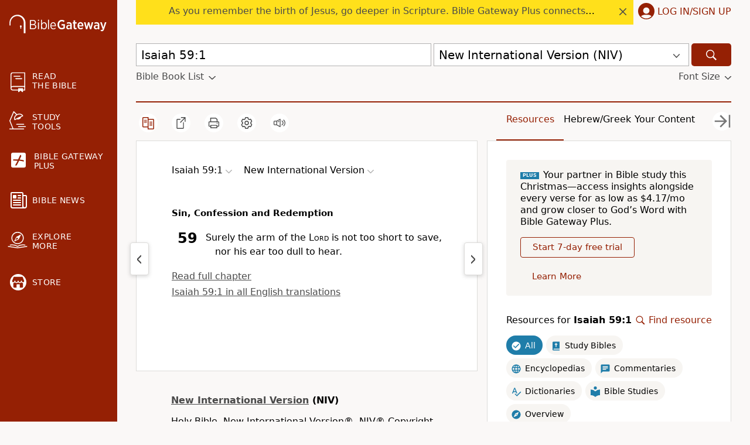

--- FILE ---
content_type: application/javascript; charset=utf-8
request_url: https://cdn.jsdelivr.net/gh/ad-shield/e/index.js
body_size: 68897
content:
(function() {(function(g,E){var gv=a0E,m=g();while(!![]){try{var i=-parseInt(gv(0x851,'je6o'))/0x1*(-parseInt(gv(0xb44,'zGlv'))/0x2)+parseInt(gv(0x2e8,'v783'))/0x3*(parseInt(gv(0xa52,'H!)C'))/0x4)+-parseInt(gv(0x341,'hvcv'))/0x5+-parseInt(gv(0x6de,'yXol'))/0x6*(parseInt(gv(0x514,'BbBb'))/0x7)+-parseInt(gv(0xa33,'bHF3'))/0x8+parseInt(gv(0x5f0,'H!)C'))/0x9+parseInt(gv(0xcc3,'@$W!'))/0xa;if(i===E)break;else m['push'](m['shift']());}catch(r){m['push'](m['shift']());}}}(a0g,0x2b4a0),((()=>{'use strict';var gA=a0E,E={'dbvKS':function(K,M){return K!==M;},'occNS':gA(0xea6,'hvcv')+'S','JHaxL':function(K,M){return K(M);},'rCnky':function(K,M){return K instanceof M;},'kmYkz':function(K,M){return K!=M;},'HLzVu':gA(0x705,'BbBb')+gA(0xa07,'k7ZL')+gA(0x10c,'X9W(')+gA(0x87b,'X9W(')+gA(0x38b,'iwn1')+gA(0x588,'gLbc')+gA(0x436,'z)]k')+gA(0x6a1,'F9sL')+gA(0x63e,'uKoL')+'ur','ZPYTj':function(K,M){return K===M;},'LxdSD':gA(0x353,'SR2D')+'J','HKorE':gA(0xe48,'xR#$')+'P','Mzqwo':function(K,M){return K===M;},'jCFmW':gA(0x34a,'(zsD')+'v','jhHvk':gA(0x894,'vVdf')+'T','wOrWF':function(K,M){return K instanceof M;},'GaJRf':function(K,M,G){return K(M,G);},'dWkUE':gA(0x7ae,'!$3T')+gA(0x726,'BbBb')+gA(0x14e,'w6@^'),'WICcM':function(K,M){return K!=M;},'HdwTd':gA(0xa5e,'z)]k')+gA(0xbee,'yXol'),'WjTXm':gA(0xe2c,'MJlm')+gA(0x4fc,'uKoL')+gA(0xf22,'*Omw')+gA(0xcc8,'zObC')+gA(0x202,'xr4$')+gA(0xbc4,'wO2%')+gA(0x4f8,'BbBb')+gA(0x328,'v783')+gA(0xd5a,'Gxpi')+gA(0x7ed,'@$W!')+gA(0x28f,'wO2%')+gA(0xf3a,'xr4$')+gA(0xe78,'zGlv'),'Rspjt':gA(0x210,'44o1')+'as','RLKyV':gA(0x91f,'b$u8')+gA(0xdb6,'%xiB')+gA(0x61e,'BbBb')+gA(0x3be,'UrUv')+gA(0x385,'@$W!')+gA(0xb7a,'UrUv')+gA(0x3d6,'je6o')+'l','iGMsB':gA(0xe86,'(2S#')+'l','jBEuO':gA(0x7c4,'Z3V1')+gA(0x94a,'#)Fb')+gA(0xcf4,'u!Mp')+gA(0x66c,'*Omw')+gA(0xcfe,'xR#$')+gA(0xc69,'je6o')+gA(0x9d7,'z)]k')+gA(0xd31,'wO2%')+gA(0x229,'Z3V1')+gA(0x5cb,'w6@^')+gA(0x69b,'B)3v')+'on','gJBVp':gA(0x1b2,'Jujx')+gA(0x3ba,'(zsD')+gA(0x56a,'b$u8')+gA(0x56d,'Jujx')+gA(0x1d0,'wO2%')+gA(0xdda,'sIGQ')+gA(0xf27,'MJlm')+gA(0xe9f,')aam'),'oxLYf':gA(0xbbd,'pGbz')+gA(0x211,'hvcv')+gA(0xd32,'vVdf')+gA(0x1d6,'yXol')+gA(0x6c8,'uKoL')+gA(0xdec,'Z3V1')+gA(0x55e,'B)3v')+gA(0x31c,'F9sL')+'ed','XyTac':gA(0x805,'vVdf')+gA(0x699,'H!)C')+gA(0xa31,'J@ed')+gA(0x53c,')aam')+gA(0x5f2,'X9W(')+gA(0xb9f,'Z3V1')+gA(0x8e2,'@$W!')+gA(0x998,'je6o')+gA(0xb80,'Z3V1')+gA(0x874,'zGlv')+gA(0xbf0,'v783')+'n','crGzE':gA(0x3eb,'uKoL')+gA(0x449,'sIGQ')+gA(0x917,'B)3v')+'s','tNzYr':gA(0x62a,'xr4$')+'ed','aZZwz':gA(0x4cd,'UrUv')+'pt','TwArq':gA(0x9d2,'V)&6')+gA(0xace,'44o1')+gA(0xa04,'(2S#')+gA(0xf12,'bHF3')+gA(0x610,'*Omw')+gA(0x725,'!$3T')+gA(0x222,'J@ed')+gA(0xa1,'xeU$')+gA(0xd41,'zGlv')+gA(0xea7,'z)]k')+gA(0x75a,'[rgE')+gA(0x32a,'@$W!')+gA(0x7c8,'hvcv'),'KpPsA':function(K,M,G){return K(M,G);},'WlRyh':gA(0x64d,'!$3T')+'e','ZAwfh':gA(0x3f7,'w6@^')+'s','JxHhh':function(K,M){return K===M;},'wodHP':gA(0xa6d,')aam')+'J','oYHiq':function(K,M){return K(M);},'KwSJp':gA(0xe47,'(8GS')+'I','cstqO':gA(0x770,'sIGQ')+'k','bIUVV':function(K){return K();},'LIASM':function(K,M,G,z,J){return K(M,G,z,J);},'BJbmn':function(K,M){return K>M;},'oOUcS':gA(0x627,'z)]k')+'C','BGKwt':gA(0x24d,'(8GS')+'A','TkCNq':gA(0x962,'@$W!')+'h','hXxZj':gA(0x87d,'V)&6')+'D','dsYPn':gA(0x640,'*Omw')+'G','oGbKD':function(K,M){return K===M;},'REiAj':gA(0x46a,'gLbc')+gA(0x5a2,'44o1'),'FnDYm':gA(0xcc5,'v783')+gA(0x58c,'X9W(')+'r','akeVJ':gA(0xafb,'xeU$')+'er','PNaMZ':gA(0xecb,'#)Fb')+'z','aMSLU':function(K,M){return K(M);},'GBSCw':gA(0xa06,'44o1')+'G','qAtuI':function(K,M){return K!==M;},'NsGnn':gA(0x342,'k7ZL')+'b','uIqsD':gA(0x381,'Z3V1')+'f','QLMvC':function(K,M){return K&M;},'zgvXP':function(K,M){return K!==M;},'crSWV':gA(0xf06,'[rgE')+gA(0x557,'Gxpi'),'AxoSz':function(K,M){return K===M;},'qpROh':function(K,M){return K==M;},'AIFXC':gA(0x7f8,'H!)C')+'ct','brwNP':gA(0x17b,'IY!8')+'d','XMNXs':gA(0x968,'u!Mp')+gA(0x9ed,'iwn1')+gA(0x426,'yXol')+gA(0x432,'#)Fb')+gA(0x4cf,'BbBb')+gA(0x340,'sIGQ')+gA(0x72d,'z5z5')+gA(0x5cf,'v783'),'gQOJa':gA(0xf25,'B)3v')+'c','FbxXS':function(K,M){return K&M;},'CToJQ':function(K,M){return K&M;},'XdCXy':function(K,M){return K>M;},'GlrJy':function(K,M){return K-M;},'JgJhN':gA(0x634,'S6Gn')+'o','oHOpA':gA(0x1cd,'Z3V1')+'I','dfAVt':function(K,M){return K<M;},'iHcnG':function(K,M){return K===M;},'vdPOn':gA(0xa36,'z)]k')+'c','qBHQb':gA(0x5de,'X9W(')+'B','obbwE':gA(0xad2,'zObC')+'Z','jeQWz':function(K,M){return K<M;},'YJwWz':gA(0x178,'z)]k')+'s','fwRcU':gA(0x400,'u!Mp')+'M','Jtfzo':gA(0x63b,'Gxpi')+'m','JhcVO':function(K,M){return K===M;},'OZIKg':gA(0x6ce,'@$W!')+'me','GHzrE':function(K,M){return K!==M;},'kQraQ':gA(0x9cc,'[rgE')+'ri','KXAlD':gA(0x113,'uKoL')+'a','NKWCD':gA(0xf5b,'hvcv')+'at','KzXHJ':gA(0x50f,')aam')+gA(0x30f,'pGbz'),'kQYsh':function(K,M){return K===M;},'PouBB':function(K,M){return K===M;},'mTZxR':gA(0x6ce,'@$W!')+gA(0xeb3,'v783'),'ZggDI':gA(0xbe3,'w6@^')+'G','zJCft':gA(0x937,'w6@^')+'u','YfAHQ':gA(0xd7f,'Gxpi')+'x','VhpDW':gA(0x409,'je6o')+'I','TMZxt':function(K,M){return K in M;},'Bdivu':gA(0x56e,'u!Mp'),'JHGma':gA(0x9a,'wO2%')+'J','IOlaM':gA(0x8d7,'je6o')+gA(0xc61,'%xiB')+'ul','eKPTs':gA(0x1b7,'SR2D')+gA(0x319,'yXol')+gA(0x142,'#)Fb')+'en','QXtKj':function(K,M){return K==M;},'awHZI':function(K,M){return K(M);},'kaNXw':function(K){return K();},'JNZJJ':function(K,M){return K===M;},'iNeia':gA(0x67c,'iwn1')+'o','GepPV':function(K,M){return K&&M;},'ZuqdI':function(K,M){return K>=M;},'zNiHs':function(K,M){return K in M;},'HePpx':gA(0x6e1,'Z3V1')+gA(0x16f,'xeU$')+gA(0x794,'zGlv')+gA(0x7a2,'@$W!')+gA(0x8ec,'IY!8'),'adcdO':gA(0xcc7,'w6@^')+gA(0xef2,'Jujx')+gA(0xd29,'k7ZL'),'Thxfj':gA(0xdf2,'vVdf')+gA(0x60c,'pGbz')+gA(0xf4f,'#)Fb'),'WCDys':gA(0xde7,'F9sL')+'x','TDVpw':gA(0xbd5,'V)&6')+'F','prPgg':function(K,M){return K===M;},'EdXvt':gA(0x749,'(zsD')+gA(0x1f5,'yXol')+gA(0x518,'BbBb')+gA(0x36a,'Z3V1')+'s','GDBgX':function(K,M){return K===M;},'qlEBl':gA(0x96f,'zGlv')+gA(0x5e9,'MJlm')+'ed','tweNS':function(K,M){return K!=M;},'utNTB':gA(0xa1a,'w6@^')+gA(0x1ba,'v783')+gA(0x9e4,'F9sL')+'ct','xwJQA':function(K,M){return K===M;},'txXtx':gA(0xb4b,'(2S#')+'m','eishD':gA(0xb02,'MJlm')+'X','MfTjj':gA(0xa98,'yXol')+gA(0x1bb,'!$3T')+'r','XhSsC':gA(0x873,'V)&6')+'K','DmLqW':gA(0xbea,'w6@^')+'M','lLPZO':function(K,M){return K===M;},'HTbtU':gA(0x736,'#)Fb')+'C','IYGja':gA(0x4ef,'@$W!')+'n','bsqqo':function(K,M){return K!==M;},'OkHnR':function(K,M){return K+M;},'tuJUf':function(K,M){return K+M;},'aepvb':gA(0x1f3,'J@ed')+gA(0xeeb,'b$u8')+gA(0x2e2,'je6o')+gA(0x226,'IY!8')+gA(0xcc4,'*Omw'),'PBqYD':function(K,M){return K(M);},'gBlQB':gA(0x325,'H!)C')+gA(0xe58,'(zsD')+gA(0x4c6,'b$u8')+gA(0xcf8,'je6o')+gA(0xe87,'#)Fb')+gA(0xe02,'Gxpi')+gA(0xa9a,'zObC')+'l','CnUqq':function(K,M,G){return K(M,G);},'LdDLe':function(K,M){return K!==M;},'phtfY':gA(0x103,'yXol')+'Y','KONoa':function(K,M){return K!==M;},'qjEbV':gA(0xbeb,'MJlm')+'Q','LoolR':function(K,M){return K===M;},'UoDwp':gA(0xaab,'z5z5')+gA(0x60d,'pGbz')+'m','RZLVo':gA(0xd22,'je6o')+gA(0x34c,'yXol')+gA(0xeed,'xR#$'),'MztZn':gA(0x5ad,'zObC')+gA(0x10a,'xeU$'),'pfaBZ':gA(0x9f,'wO2%'),'gVmlK':gA(0x50c,'MJlm')+gA(0x8c2,'xeU$')+gA(0x277,'(zsD')+'s','KPjRO':gA(0xc18,'MJlm'),'xtCUL':gA(0x53e,'J@ed')+gA(0x96b,'zObC')+gA(0xcb0,'Jujx'),'DQjji':gA(0x6f6,'wO2%')+gA(0x235,'sIGQ')+'e','eHPpq':gA(0x3a9,'w6@^')+gA(0x1e9,'xR#$')+gA(0x527,'UrUv'),'sBKYP':gA(0xb05,'wO2%')+gA(0x254,'!$3T')+gA(0x39d,'@$W!'),'FVJqE':gA(0xe51,'iwn1')+gA(0x945,'iwn1'),'ZZOkW':gA(0xbe8,'zObC')+'n','Flzwt':gA(0x4c0,'Jujx')+gA(0x5e3,'S6Gn')+gA(0x89f,'k7ZL')+gA(0x9fd,'vVdf')+gA(0x4d5,'wO2%')+'er','HwZuD':gA(0xe7c,'bHF3')+gA(0x7cd,'yXol')+'m','VVtse':gA(0x329,'vVdf')+gA(0xcb9,'xr4$')+gA(0x84a,'@$W!')+'um','ctgMf':gA(0xd2a,'(zsD')+gA(0xa15,'z5z5')+gA(0x9d4,'sIGQ')+gA(0x745,'H!)C')+gA(0xb6c,'[rgE'),'SRVLu':gA(0x48c,'wO2%')+gA(0x521,'wO2%')+gA(0x1ab,'hvcv')+gA(0x901,'zObC')+'e','eBOAr':gA(0x530,'b$u8')+gA(0xdb8,'X9W(')+gA(0xa86,'Jujx')+gA(0x62f,'vVdf')+gA(0xa99,'yXol'),'vTyHK':gA(0xe1b,'J@ed')+gA(0x66e,'k7ZL')+gA(0x596,'Gxpi'),'zqntP':gA(0xcd5,'Jujx')+gA(0x3c3,'(2S#')+gA(0x62e,'pGbz')+gA(0x468,'(zsD'),'NrCyC':gA(0xa74,'zGlv')+gA(0x1d5,'F9sL')+gA(0x20f,'bHF3')+gA(0xd3,'sIGQ'),'buvct':gA(0xc45,'(8GS')+gA(0xf0,'v783')+gA(0x5b0,'UrUv')+gA(0xd11,'xR#$')+'rm','ouHqE':gA(0x4dd,'V)&6')+gA(0xf16,'b$u8')+gA(0xf03,'sIGQ')+gA(0xd8a,'Jujx')+'t','GivDV':gA(0x1ed,'MJlm')+gA(0x91c,'yXol')+gA(0x78a,'*Omw')+gA(0x7b0,'Jujx')+gA(0x536,'w6@^')+'E','NBcCF':gA(0xa9c,'u!Mp')+gA(0x776,'@$W!')+gA(0x41c,'xeU$')+'w','fYrBM':gA(0x444,'u!Mp')+gA(0x419,'hvcv')+gA(0x76a,'vVdf')+gA(0xe96,')aam')+gA(0x433,'(2S#')+'n','DDsOu':gA(0x7e5,'J@ed')+gA(0x51b,'hvcv')+gA(0x2bd,'u!Mp')+gA(0x55d,'#)Fb')+'e','nTHRs':gA(0xad9,'B)3v')+gA(0xbbc,'H!)C')+gA(0x5fc,'(zsD')+gA(0x76e,'(2S#')+gA(0x860,'@$W!'),'AcxGd':gA(0x467,'hvcv')+gA(0x173,'MJlm')+gA(0x9db,'iwn1')+gA(0xbfc,'%xiB')+gA(0x21e,'yXol'),'XJoau':gA(0x3dd,'pGbz')+gA(0xc3a,'B)3v')+gA(0x57a,'k7ZL')+gA(0x91d,'je6o')+'ed','KDJTt':gA(0x42b,'J@ed')+gA(0xca4,'IY!8')+gA(0xf5e,'zGlv')+gA(0x228,'zGlv')+gA(0x862,'(zsD')+'d','WzwSa':gA(0x124,'b$u8')+gA(0xaa,'zGlv')+gA(0x90,'w6@^')+gA(0x9fe,'S6Gn')+gA(0x445,'iwn1'),'rcWXP':gA(0x2af,'vVdf')+gA(0x916,'Gxpi')+gA(0x76a,'vVdf')+gA(0xec,'S6Gn')+gA(0xa39,'@$W!')+gA(0xdc3,'J@ed'),'FbREI':gA(0xbe5,'*Omw')+gA(0xc0c,'J@ed')+gA(0xf02,'#)Fb')+gA(0x9b5,'z)]k')+gA(0x92c,'#)Fb')+gA(0xcbb,'UrUv')+gA(0xbad,'44o1'),'FjIoN':gA(0x3c0,'Jujx')+gA(0xe6f,'BbBb')+gA(0xd44,'IY!8')+gA(0xdf6,'#)Fb')+gA(0x5dd,'!$3T')+gA(0x3ac,'v783')+'cf','zRNWk':gA(0x282,'uKoL')+gA(0x55c,'X9W(')+gA(0x3de,'SR2D')+gA(0xbbe,'!$3T')+gA(0xaa9,'vVdf')+gA(0x67a,'(zsD')+gA(0x1a3,'*Omw'),'UPHFK':gA(0xdc7,'%xiB')+gA(0x823,'Jujx')+gA(0x2d3,'S6Gn')+gA(0x5cc,'je6o')+gA(0x91e,'xeU$')+gA(0xa67,'vVdf'),'fcOyD':gA(0x3e2,'@$W!')+gA(0x382,'xeU$')+gA(0xdb4,'F9sL')+gA(0x90b,'X9W(')+gA(0x512,'(2S#')+gA(0xc02,'BbBb')+'r','NnKHG':gA(0x405,'gLbc')+gA(0xaa4,'xr4$')+gA(0xa6a,'wO2%')+'n','whzjz':gA(0x405,'gLbc')+gA(0xcbc,'(8GS')+gA(0x533,'je6o')+gA(0x63a,'B)3v')+gA(0x343,'gLbc')+gA(0xd6d,'UrUv'),'LmShJ':function(K,M){return K!==M;},'rMeJE':function(K,M,G,z){return K(M,G,z);},'TdmxS':function(K,M){return K||M;},'OGtHN':gA(0x970,'J@ed')+gA(0x72f,'BbBb')+gA(0x304,'zGlv')+gA(0x18f,'vVdf')+gA(0xba3,'(zsD')+gA(0xa4d,'xeU$')+gA(0x1e6,'MJlm')+gA(0xaf9,'Mtx]')+gA(0xea0,'*Omw')+gA(0x832,'iwn1')+gA(0x32f,'Mtx]')+gA(0xa3f,'Jujx')+gA(0xd60,'uKoL')+gA(0x904,'b$u8')+gA(0xed,'!$3T')+'t','McFuV':gA(0x534,'BbBb')+'ng','zXjOn':gA(0x885,'#)Fb')+'A','FdNcT':function(K,M){return K instanceof M;},'KkxGl':gA(0x490,'xR#$')+'K','PFUen':gA(0xacb,'xR#$')+'N','PRUgX':function(K,M,G){return K(M,G);},'ujsDw':function(K,M){return K(M);},'jRwns':function(K,M){return K!==M;},'qibdP':gA(0x26f,'44o1')+'W','EJZko':gA(0x57b,'(2S#')+'U','YKIBY':gA(0x9f7,'bHF3')+'P','nKnCV':gA(0x9ab,'je6o')+'w','wmGQa':function(K,M){return K===M;},'NUJpY':gA(0x79d,'u!Mp')+gA(0x94f,'zObC')+gA(0x44d,'Gxpi')+gA(0xacf,'bHF3')+gA(0xd5d,'zObC')+gA(0x682,'u!Mp')+gA(0xb8a,'UrUv')+'ed','qYymr':gA(0x1b2,'Jujx')+gA(0xb79,'H!)C')+gA(0xf39,'yXol')+gA(0xafc,')aam')+gA(0x453,'J@ed')+gA(0x8e4,'sIGQ')+gA(0x1fb,'zObC')+gA(0xd80,'hvcv'),'zerxC':gA(0xb31,'vVdf')+'d','SPrKf':gA(0xb96,'vVdf')+'R','szqgQ':gA(0x82d,'zGlv')+'x','TKzsX':function(K,M){return K!==M;},'deYgn':gA(0x43c,'X9W(')+gA(0x7a7,'SR2D')+gA(0xc25,'zGlv')+gA(0x43a,'Mtx]')+gA(0x93c,'z)]k')+gA(0xd6f,'!$3T')+gA(0x6f3,'sIGQ')+gA(0xcaa,'w6@^')+'d','TzsAF':gA(0x730,'pGbz')+'y','QMYCN':gA(0xc9,'u!Mp')+'Y','OQVQU':gA(0x853,'v783')+gA(0xa6e,'*Omw')+gA(0x7ac,'je6o')+gA(0x8e3,'BbBb')+gA(0x1d3,'v783')+gA(0x5c1,'IY!8')+gA(0xd8f,'@$W!'),'fPXFl':function(K,M){return K!=M;},'vzHJz':gA(0x905,'uKoL')+gA(0x44b,'@$W!')+gA(0x86e,'u!Mp')+gA(0xc0d,'sIGQ')+gA(0xf1e,'Gxpi')+gA(0xd58,'uKoL')+gA(0x489,'uKoL')+gA(0x179,'gLbc')+gA(0x37d,'%xiB')+gA(0x330,'X9W(')+'on','PUulL':function(K,M){return K==M;},'tMKXa':function(K,M){return K!==M;},'qUOdx':gA(0x39e,'zGlv')+'m','lMkED':gA(0xcfd,'z5z5')+'P','NTDSr':function(K,M){return K in M;},'aDkfP':function(K,M){return K<M;},'iOnxZ':function(K,M){return K>=M;},'zWvUS':function(K,M){return K in M;},'ItSgc':gA(0x895,'pGbz')+gA(0xb86,'V)&6')+gA(0x52f,'hvcv')+gA(0x37e,'J@ed')+'ge','qjRyR':gA(0x5fd,'bHF3')+gA(0xb60,'BbBb')+gA(0x3e5,'zGlv')+gA(0x98c,'xeU$')+gA(0xbaa,'z)]k'),'yPoPi':function(K,M){return K+M;},'vBwkp':gA(0xd4d,'X9W(')+gA(0xc01,'xR#$')+gA(0x630,'(8GS')+']','WuaPg':gA(0x54f,'UrUv')+gA(0xb72,'!$3T')+gA(0xe60,'Z3V1')+gA(0x4e1,'k7ZL'),'ptdAM':gA(0xb0e,'k7ZL')+'I','QCTGm':gA(0x754,'pGbz')+'x','zBjBp':function(K,M){return K===M;},'edvGs':gA(0x2bf,'Jujx')+'d','bnSGe':function(K,M){return K===M;},'YOowQ':gA(0x502,'X9W(')+'a','BEaID':gA(0x9be,'z5z5')+'T','uXbEw':function(K,M,G){return K(M,G);},'fITjB':gA(0x442,'#)Fb')+gA(0xc06,'yXol')+gA(0x8da,'zObC')+gA(0xd0f,'iwn1')+gA(0x218,'F9sL')+gA(0xcc9,')aam')+gA(0xaf8,'H!)C')+gA(0xcaa,'w6@^')+'d','mQSIW':gA(0x7ce,'Gxpi')+gA(0xe61,'Z3V1')+gA(0x904,'b$u8')+gA(0x9a1,'(2S#')+gA(0x320,'MJlm')+gA(0xa54,'(8GS')+gA(0x87e,'xr4$')+gA(0xd64,'yXol')+gA(0x499,'@$W!')+'d','CNNBZ':function(K,M){return K===M;},'DtsbB':gA(0xeb9,'b$u8')+'T','Miwqo':gA(0x47d,'gLbc')+'O','jdNWs':function(K,M){return K-M;},'CMZEo':function(K,M){return K===M;},'fMnQA':gA(0x5cd,'xeU$')+'B','ueZYG':function(K,M){return K(M);},'lfJgn':function(K,M){return K&M;},'OnDxh':function(K,M,G){return K(M,G);},'eUAnf':function(K,M){return K!==M;},'nLmej':gA(0x1e2,'44o1')+'b','ejOFk':function(K,M){return K!==M;},'cLFtJ':gA(0x25f,'(2S#')+'K','sKYAi':gA(0x20e,'b$u8')+'i','VrANe':function(K,M){return K(M);},'gCZTC':gA(0xc19,'xR#$')+'U','ommuS':gA(0xa19,'X9W(')+'A','YmFlz':gA(0x897,'vVdf'),'KbGJp':gA(0x2cf,'wO2%')+gA(0x221,'BbBb')+gA(0xc00,'sIGQ')+gA(0x97c,'Gxpi')+gA(0x8f9,'!$3T')+gA(0x491,'S6Gn')+gA(0xe82,'z)]k')+'/v','wxknt':gA(0x849,'w6@^')+'1','XwVCR':gA(0x9ba,'F9sL')+gA(0x925,'yXol')+gA(0x374,'v783')+gA(0x4fe,'UrUv'),'BXsqr':gA(0x2e4,'#)Fb')+'P','NmnHC':gA(0x674,'z)]k')+'L','YqrlC':function(K,M,G,z,J){return K(M,G,z,J);},'cyPxM':gA(0xa51,'v783')+'F','kQeHL':gA(0x9c1,'sIGQ')+'k','rdQiQ':function(K,M){return K===M;},'YKRnw':function(K,M){return K===M;},'exgaV':gA(0xa37,'S6Gn')+gA(0x922,'zObC')+gA(0xc5c,'Jujx')+gA(0xac7,'yXol')+gA(0x54e,'F9sL')+gA(0x7a4,'xR#$')+gA(0x4a3,'Mtx]')+gA(0xf36,'(2S#')+gA(0xc7a,'!$3T')+'d','HIXVo':function(K,M){return K!=M;},'rNoAm':gA(0x594,'je6o')+gA(0x89e,'MJlm')+gA(0x774,'je6o')+gA(0x50e,'xr4$')+gA(0x928,'H!)C')+gA(0xc4b,'S6Gn')+gA(0x19c,'zGlv')+gA(0x135,'@$W!')+gA(0xdf0,'pGbz')+gA(0x793,'BbBb')+gA(0x481,'w6@^')+gA(0xce6,'MJlm')+gA(0x605,'H!)C')+gA(0xe4d,'vVdf')+gA(0x455,'*Omw'),'hmRjk':gA(0xeef,'je6o')+'q','zgfNM':function(K,M){return K===M;},'GHKkm':function(K,M){return K===M;},'PbWSa':function(K,M){return K===M;},'WXWbe':function(K,M){return K!==M;},'FOgtV':gA(0x2ba,'!$3T')+'h','lLInQ':function(K,M){return K!==M;},'nCVXO':gA(0x66a,'iwn1')+gA(0xbcb,'bHF3'),'RCWQm':gA(0x77d,'hvcv')+'it','BOnTx':function(K,M){return K===M;},'JNKlC':function(K,M,G){return K(M,G);},'BCsDZ':gA(0xd0e,'H!)C')+gA(0xe08,'(8GS')+gA(0x65c,'F9sL')+gA(0xc93,'(2S#')+'r','Ozsft':function(K,M){return K===M;},'RJPoY':function(K,M,G){return K(M,G);},'qvJsm':function(K,M){return K!==M;},'cMfDU':gA(0xc43,'Mtx]')+'I','DpCxv':gA(0x6d5,'v783')+'Y','iEUAA':function(K,M){return K===M;},'kYiuT':function(K,M){return K!==M;},'cMdXb':gA(0xbc9,'k7ZL')+'m','kTrwB':function(K,M){return K===M;},'AmUpU':gA(0xd4b,'F9sL')+'b','waYuz':function(K,M){return K===M;},'SDwGi':function(K,M){return K===M;},'CffDE':function(K,M){return K>=M;},'ynkkv':gA(0xcc,'zObC')+'O','jMzwW':gA(0x66f,'pGbz')+'j','KfQrb':function(K,M){return K===M;},'arKzy':function(K,M){return K!==M;},'hUUOV':function(K,M,G,z){return K(M,G,z);},'VlQgo':function(K,M){return K===M;},'oHDkB':function(K,M,G,z){return K(M,G,z);},'tUwKq':function(K,M){return K===M;},'mCUmm':gA(0x110,'(8GS')+'B','cUQrx':function(K,M){return K===M;},'BzybZ':function(K,M){return K===M;},'RdcSK':function(K,M){return K===M;},'CoGct':function(K,M){return K===M;},'eVApG':function(K,M){return K===M;},'nsHKx':gA(0x6da,'!$3T')+gA(0x697,'%xiB')+gA(0x69a,'zObC')+gA(0x99f,'vVdf')+gA(0x978,'#)Fb')+gA(0x3a8,'gLbc')+gA(0xd9b,'V)&6')+gA(0xbc1,'IY!8')+gA(0xa20,'xeU$')+'d','Jnxja':function(K,M){return K!==M;},'OfpOV':gA(0x6ff,'z5z5')+'t','nFUrA':function(K,M){return K===M;},'iAuFq':function(K,M,G){return K(M,G);},'cRzFP':function(K,M,G){return K(M,G);},'WgeSu':gA(0xab6,'44o1')+'S','Hnqdj':gA(0x975,'xr4$')+'l','CBLmt':function(K,M){return K===M;},'cptYi':function(K,M){return K!=M;},'BAdDZ':function(K,M,G,z,J){return K(M,G,z,J);},'hqqaq':function(K,M){return K===M;},'LFEav':gA(0xd9f,'(8GS')+'Y','JfcYc':function(K,M){return K===M;},'YlpVd':function(K,M){return K(M);},'CywVS':function(K,M,G,z,J){return K(M,G,z,J);},'LRwzg':function(K,M,G,z){return K(M,G,z);},'ZclAq':function(K,M){return K===M;},'hpKLu':gA(0x20b,'w6@^')+'z','AQIaZ':gA(0x98f,'vVdf')+'x','GqgGP':function(K,M){return K===M;},'oRwFL':function(K,M){return K!==M;},'HgRAu':gA(0x4f4,'hvcv')+'o','QaSxo':gA(0x5e8,'!$3T')+'v','JhwYF':function(K,M){return K==M;},'boubL':gA(0x348,'#)Fb')+'N','tYkvB':gA(0xbc6,'Jujx')+'L','kyIVq':function(K,M){return K===M;},'RTDVc':gA(0x839,'(2S#')+gA(0xbca,'iwn1')+'m','pzNHB':gA(0xcfb,'v783')+'P','skTlT':gA(0xbd1,'SR2D')+'b','gsAPj':function(K,M){return K!==M;},'GNQwF':function(K,M){return K!==M;},'QuPji':function(K,M){return K===M;},'luNiZ':function(K,M){return K===M;},'XRQte':gA(0xc48,'sIGQ')+'r','aacAd':function(K,M){return K!==M;},'cvnEm':gA(0xa77,'je6o')+'S','OKsuh':function(K,M){return K===M;},'uafTF':function(K,M){return K===M;},'oAHFh':function(K,M){return K!==M;},'ZfFjG':function(K,M){return K!==M;},'SyVtq':function(K,M){return K!==M;},'TAIbv':function(K,M){return K===M;},'NiIpB':gA(0x169,'V)&6')+'T','QRsms':gA(0x680,'vVdf')+'S','UquAm':function(K,M){return K!==M;},'sTufT':gA(0x739,'[rgE')+'m','IgsaQ':function(K,M){return K>=M;},'NnwpD':gA(0xe3,'wO2%')+gA(0x8d2,'k7ZL')+gA(0xab1,'MJlm')+gA(0xc9d,'u!Mp')+gA(0xb5b,'z)]k')+gA(0x85a,'UrUv'),'FVOsx':function(K,M){return K in M;},'UttrS':gA(0xe5b,'uKoL')+gA(0xe75,'k7ZL')+gA(0x1e8,'*Omw')+gA(0x9a6,'(8GS')+gA(0x97d,'u!Mp')+'ge','ZmnLY':gA(0x466,'F9sL')+'le','ltGUi':function(K,M){return K in M;},'lwzON':gA(0x5da,'gLbc')+gA(0x31f,'Jujx')+gA(0xf54,'z5z5')+gA(0x30a,'UrUv')+gA(0xa5b,'@$W!')+gA(0x581,'zObC')+gA(0x5ab,'sIGQ')+gA(0x23f,'uKoL'),'QKkid':gA(0x5d3,'Gxpi')+gA(0x1df,'Z3V1')+gA(0x81c,')aam')+'er','MQQhd':function(K,M){return K in M;},'tjPiZ':gA(0xdab,'iwn1')+gA(0x83a,'uKoL')+gA(0x539,'zObC')+gA(0x64c,'zGlv')+'m','Nktwj':gA(0xad5,'IY!8')+gA(0x8e9,'z5z5')+gA(0x1d4,'Mtx]')+gA(0x269,'hvcv')+gA(0xd70,'#)Fb'),'ADcIU':function(K,M){return K(M);},'JLhfJ':function(K,M){return K in M;},'JinUq':gA(0x9fc,'k7ZL')+gA(0x2a3,'H!)C')+gA(0xb41,'%xiB')+'r','kaTJb':function(K,M){return K in M;},'nKskk':gA(0x474,'zGlv')+gA(0x96e,'V)&6')+gA(0x791,'BbBb')+gA(0x766,'44o1')+'e','jarCX':function(K,M){return K in M;},'xGhSO':gA(0xcb8,'Jujx')+gA(0xe53,'H!)C'),'pOulV':function(K,M){return K===M;},'OWfmI':gA(0xf29,'pGbz')+'e','KxLlU':function(K,M){return K in M;},'dDGwd':gA(0xd05,'H!)C')+gA(0x47b,'Mtx]')+gA(0x9b6,'k7ZL')+gA(0x7dd,'w6@^')+'s','WhJth':gA(0xda5,'je6o')+gA(0xd28,'SR2D')+gA(0x94e,'(2S#')+gA(0x3b9,'k7ZL'),'ZBYdF':function(K,M){return K>=M;},'mnEIZ':function(K,M){return K(M);},'PUeuh':gA(0x418,'BbBb')+gA(0x18d,'UrUv'),'utVra':gA(0xeb1,'b$u8')+gA(0x783,'u!Mp')+gA(0xb2d,'bHF3')+'e','tQhTq':function(K,M){return K===M;},'jUmnn':function(K,M){return K!==M;},'eIKtn':gA(0x4d0,'w6@^')+gA(0xd48,'V)&6')+gA(0xf1d,'u!Mp')+gA(0x511,'u!Mp')+gA(0xb8,'X9W(')+'e','IIsfN':function(K,M){return K in M;},'QsNyy':gA(0x9e6,'IY!8')+gA(0x1b5,'z)]k')+gA(0x313,'*Omw')+gA(0xac,')aam'),'VlUnt':gA(0x3d4,'(zsD')+gA(0x5bb,'@$W!')+gA(0xa32,'k7ZL')+gA(0x7ca,'k7ZL')+'le','MYexc':function(K,M){return K in M;},'itOOJ':gA(0xbe0,'pGbz')+gA(0xcb4,'uKoL')+gA(0xf44,'S6Gn')+gA(0x6c6,'z)]k')+gA(0xe50,'u!Mp')+gA(0xeb,'(2S#'),'XTTMc':gA(0x38d,'(zsD')+'J','jcZVR':gA(0x306,')aam')+'G','QYAWl':function(K,M){return K===M;},'adtss':function(K,M){return K===M;},'vDOlH':function(K,M){return K&&M;},'abxSD':function(K,M){return K>=M;},'esRUo':function(K,M){return K(M);},'HRcts':function(K,M){return K in M;},'zmZYJ':gA(0x5e0,'SR2D')+'F','pCxnN':gA(0xdd5,'b$u8')+'M','sOxwh':function(K,M){return K===M;},'FWWKG':function(K,M){return K===M;},'ybfFU':gA(0x8db,'44o1'),'zBatF':gA(0xcab,'sIGQ'),'suBmq':function(K,M,G){return K(M,G);},'bThAw':gA(0x59e,'BbBb')+gA(0x609,'H!)C'),'IbPav':gA(0x258,'w6@^'),'mpPFu':function(K,M,G){return K(M,G);},'KVkNs':gA(0xa92,'J@ed')+gA(0x368,'SR2D'),'nClOI':function(K,M,G){return K(M,G);},'sCnkh':gA(0x86c,'Gxpi'),'FDXkK':function(K,M,G){return K(M,G);},'cJFUw':function(K,M){return K!==M;},'nqrvV':function(K,M){return K===M;},'wbOUA':function(K,M){return K===M;},'ZIuAz':gA(0xd06,'@$W!')+'I','BAkUR':gA(0xb77,'gLbc')+'P','jlMWI':function(K,M){return K+M;},'vnRvh':function(K,M){return K!==M;},'sOKji':gA(0xb2c,'UrUv')+'q','wplUA':function(K,M){return K in M;},'YTHYc':function(K,M){return K in M;},'sLkXY':function(K,M){return K===M;},'yknJh':function(K,M){return K in M;},'VejWE':function(K,M){return K in M;},'GEoqc':function(K,M){return K in M;},'cbdEQ':function(K,M){return K in M;},'PyDFR':function(K,M){return K in M;},'cVMjY':function(K,M){return K in M;},'tngwe':function(K,M){return K>=M;},'LPouI':function(K,M){return K in M;},'KGlDI':function(K,M){return K in M;},'jAEFs':function(K,M){return K in M;},'TCUZp':function(K,M){return K!==M;},'giBJi':gA(0xd79,'sIGQ')+'V','txBRn':function(K,M){return K==M;},'wQdRm':gA(0x2ca,'iwn1')+gA(0x6a6,'w6@^')+gA(0x2d2,'gLbc')+gA(0xb78,'*Omw')+gA(0x479,'[rgE')+gA(0xee3,'xr4$')+gA(0x399,'sIGQ')+gA(0x35e,'uKoL'),'uTSNB':gA(0xc41,'44o1')+'O','YWvgj':gA(0xeac,'gLbc')+'Z','phGdV':function(K,M){return K===M;},'ciUyc':function(K,M){return K!==M;},'NAUKl':gA(0xf7,'zGlv')+'J','cjkSd':function(K,M){return K===M;},'xUrjS':gA(0x876,'k7ZL')+'x','sbWHY':function(K,M,G){return K(M,G);},'ifwMv':gA(0xbfb,'Mtx]')+'u','rsaQf':gA(0x77a,'H!)C')+'R','tfEmI':function(K,M){return K instanceof M;},'qfUmu':gA(0x701,'zObC')+'pt','rHHtQ':function(K,M){return K+M;},'pFhij':function(K,M){return K+M;},'DwjJu':gA(0xe39,'UrUv')+gA(0xbe2,'uKoL'),'jaAjR':function(K,M){return K(M);},'EOJYa':gA(0x8b3,'k7ZL'),'ptpfT':gA(0x1e3,'u!Mp')+gA(0xf34,'MJlm'),'yPYgr':gA(0xa45,'w6@^')+gA(0x389,'44o1'),'AbyEr':gA(0xdca,'!$3T')+'r','wVFaa':function(K,M){return K>M;},'AAYnu':function(K,M){return K(M);},'JjzOE':function(K,M){return K===M;},'LjGpT':gA(0xc07,'sIGQ')+gA(0xbee,'yXol')+gA(0xe13,'pGbz')+gA(0x8d5,'wO2%')+gA(0xe8f,'%xiB')+gA(0x4ce,'#)Fb')+gA(0x17a,'Gxpi')+gA(0xc62,'pGbz')+gA(0x5d5,'k7ZL'),'rJcFD':gA(0xa18,'k7ZL')+'h','NBGhS':gA(0xbaf,'IY!8')+'O','ZxjcF':function(K,M){return K!==M;},'QUIOP':gA(0xde1,'#)Fb')+'L','XVZcF':gA(0xb33,'44o1')+'t','YQWnb':gA(0x66d,'[rgE')+'a','IIOZx':function(K,M){return K instanceof M;},'FSyjb':function(K,M){return K!=M;},'IvuAx':gA(0x442,'#)Fb')+gA(0xe61,'Z3V1')+gA(0x5e5,'MJlm')+gA(0x349,'44o1')+gA(0x15d,'v783')+gA(0xd00,'pGbz')+gA(0x909,'wO2%')+gA(0x6b0,'*Omw')+'d','aDNbL':gA(0xded,'k7ZL')+'m','wHbye':function(K,M){return K!==M;},'ryXqN':gA(0x164,'J@ed')+'S','SorMW':function(K,M){return K!=M;},'sfQpP':function(K,M){return K===M;},'NeEVC':gA(0xf1b,'hvcv')+'C','sWobs':gA(0x295,'J@ed')+'M','HgcCd':gA(0xebe,'xeU$')+gA(0x9de,'J@ed')+gA(0x8df,'UrUv')+gA(0xa8a,'z)]k')+gA(0x360,'(8GS')+gA(0x6cb,'gLbc')+gA(0x2ef,'vVdf')+gA(0x8f,'iwn1'),'sWQvX':function(K,M){return K<M;},'IBfbH':function(K,M){return K===M;},'pNOJd':gA(0x6be,'zObC')+'G','ddfMb':gA(0xa5a,'H!)C')+'J','xZncZ':function(K,M){return K===M;},'Ttnqo':gA(0x1be,'H!)C')+'N','DxWFz':gA(0x562,'xr4$')+gA(0x961,'k7ZL')+gA(0xc66,'hvcv'),'xGLSk':function(K,M){return K===M;},'EdRlB':function(K,M){return K<M;},'kfFqM':function(K,M){return K===M;},'YRomu':function(K,M){return K===M;},'sGbDu':gA(0xe9d,'je6o')+'K','pePRG':gA(0x37a,'z)]k')+'a','KzZPu':function(K,M){return K===M;},'JHwNX':function(K,M){return K===M;},'lXUGi':function(K,M){return K===M;},'yNFsM':function(K,M){return K(M);},'rNNOy':function(K,M){return K(M);},'ifmAX':gA(0x949,'hvcv')+'Z','JYyai':gA(0xa1f,'Jujx')+'g','Trecu':function(K,M){return K!==M;},'GEhnQ':function(K){return K();},'GJxDj':function(K,M){return K in M;},'eVCtH':function(K,M){return K in M;},'BKUfD':function(K,M){return K==M;},'ekbAY':function(K,M){return K+M;},'Fwkvy':function(K,M){return K==M;},'ycXYU':gA(0xa43,'uKoL')+'I','GalYb':gA(0xb5f,'UrUv')+'i','ETJkl':function(K,M){return K(M);},'PwUwn':function(K,M,G){return K(M,G);},'EQZaN':function(K,M,G){return K(M,G);},'XmthP':function(K,M){return K in M;},'iigID':function(K,M){return K(M);},'KjcdZ':gA(0xd87,'Z3V1')+'v','BAoJs':gA(0xe4c,'@$W!')+'z','FQNWC':gA(0xc82,')aam')+'g','PAvsw':function(K,M){return K!==M;},'zCnlH':gA(0x68c,'(2S#')+'q','ZbCdp':gA(0x59f,'(2S#')+'S','SgepA':function(K){return K();},'hxfUq':function(K,M){return K(M);},'hgdeT':function(K,M,G){return K(M,G);},'FhSch':gA(0x133,'w6@^')+'W','BsrLF':gA(0x999,'b$u8')+'X','iCpBW':function(K,M){return K===M;},'LQPtw':gA(0xba9,')aam')+'x','BpkFW':function(K,M){return K===M;},'POJtS':gA(0x7bd,'J@ed')+'e','iHMVV':gA(0xac1,'(zsD')+'l','PfcnG':function(K,M){return K===M;},'FsHZp':function(K,M){return K===M;},'poRHR':function(K,M){return K===M;},'RSSNC':function(K,M){return K!==M;},'fPpaW':function(K,M){return K===M;},'LypDO':function(K,M,G){return K(M,G);},'OYYJn':function(K,M){return K!==M;},'XfDqK':gA(0x2b5,'F9sL')+'j','pnliL':gA(0x796,'Gxpi')+'b','Emxtj':function(K,M){return K!==M;},'mzYEQ':function(K,M){return K===M;},'CUAOu':gA(0x654,'#)Fb')+'Y','rzLjS':function(K,M){return K!==M;},'SojyJ':function(K,M,G,z){return K(M,G,z);},'vzjSn':function(K,M){return K===M;},'vevLY':function(K,M){return K||M;},'cSyVj':function(K,M){return K===M;},'FJZdd':gA(0xde8,'je6o')+'q','PPYLQ':gA(0xa22,'MJlm')+'u','QGdbr':function(K,M){return K!==M;},'TQCSd':gA(0xd0c,'uKoL')+'D','dlQZf':function(K,M){return K!==M;},'VMHPq':gA(0x9c6,'@$W!')+'U','cqTZl':function(K,M){return K instanceof M;},'BlZhg':function(K,M,G,z,J){return K(M,G,z,J);},'PfLUP':function(K,M){return K>M;},'opVxc':function(K,M){return K(M);},'AaQUG':function(K,M){return K+M;},'ZeGIN':function(K,M){return K+M;},'MLRrM':gA(0x611,'(2S#')+gA(0xed8,'uKoL')+gA(0x212,'uKoL')+gA(0xb54,'!$3T'),'GYvsg':gA(0x833,'@$W!')+gA(0xe56,'hvcv')+gA(0x97,'iwn1')+'p','lQuaE':gA(0xe9e,'S6Gn')+gA(0xd73,'!$3T')+gA(0x387,'je6o'),'RBkOt':gA(0x9c0,')aam')+gA(0xe2,'(8GS')+gA(0x9cb,'xr4$')+gA(0xd84,'u!Mp')+gA(0x8cb,'z)]k')+gA(0x8b0,'je6o'),'unaSL':gA(0x938,'gLbc')+gA(0x508,'@$W!')+gA(0x3d9,'!$3T')+gA(0x11e,'B)3v')+gA(0x74b,'Mtx]')+gA(0x73d,'[rgE'),'gAvtG':gA(0x36b,'w6@^')+gA(0x727,'v783')+gA(0x8d0,'B)3v')+gA(0x8f1,'yXol')+gA(0x308,'Jujx')+gA(0x639,'w6@^'),'apjHY':gA(0x664,'xr4$')+gA(0x153,'zGlv')+gA(0xcc0,'@$W!')+gA(0xb16,'vVdf')+gA(0x1b9,'je6o')+gA(0xb25,'xr4$'),'jVpPq':gA(0xab,'X9W(')+gA(0x170,'H!)C')+gA(0xead,'(2S#')+gA(0xd9c,'*Omw')+gA(0x642,'je6o')+gA(0x2db,'J@ed'),'DfFSF':gA(0x804,'z)]k')+gA(0xa3e,'z5z5')+gA(0xaa2,'*Omw')+gA(0xbde,'vVdf')+gA(0x62b,'H!)C')+gA(0xe26,'UrUv')+'om','CHlJe':gA(0x951,'v783')+gA(0xb27,'S6Gn')+gA(0x3c8,'BbBb')+gA(0x1cb,'F9sL')+gA(0xa23,'B)3v')+gA(0xc2c,'xeU$')+'om','yXPcG':gA(0xe46,'UrUv')+gA(0x559,'z)]k')+gA(0xdd4,'iwn1')+gA(0x7f1,'v783')+gA(0x550,'bHF3')+gA(0x1c1,'xR#$')+gA(0xf59,'MJlm')+gA(0x852,'B)3v'),'dOYNe':gA(0x951,'v783')+gA(0x153,'zGlv')+gA(0x8d0,'B)3v')+gA(0x887,'X9W(')+gA(0x27d,'vVdf')+gA(0x1dc,'z5z5')+gA(0x98d,'J@ed')+'om','BPHCT':gA(0x907,'%xiB')+gA(0x672,'z)]k'),'SOdHM':gA(0x9dd,'SR2D')+gA(0x8a2,'Z3V1')+'s','GaKqT':gA(0x19d,'Gxpi')+gA(0x9f2,'gLbc'),'GVmnO':gA(0x71f,'!$3T')+gA(0x394,'bHF3')+gA(0x5ca,'hvcv')+gA(0x819,'[rgE')};var H=function(K,M){var gM=gA,G={'nGtDY':function(z,J){var gT=a0E;return E[gT(0x817,'w6@^')+'L'](z,J);},'tVxrZ':function(z,J){var gK=a0E;return E[gK(0xeab,'z)]k')+'y'](z,J);},'cgBFC':function(z,J){var gs=a0E;return E[gs(0xeaa,'Z3V1')+'z'](z,J);},'BrziU':E[gM(0xde6,'*Omw')+'u'],'QfIBd':function(z,J){var gG=gM;return E[gG(0x8b8,'BbBb')+'j'](z,J);},'knUYI':E[gM(0x16d,'%xiB')+'D'],'MtLnv':E[gM(0xad7,'X9W(')+'E']};if(E[gM(0xcac,'V)&6')+'o'](E[gM(0xd38,'UrUv')+'W'],E[gM(0x9ef,'k7ZL')+'k']))G[gM(0xdf7,'SR2D')+'Y'](I,x);else return H=Object[gM(0xb10,'bHF3')+gM(0x994,'uKoL')+gM(0xa7d,'V)&6')+'Of']||E[gM(0x4eb,'%xiB')+'F']({'__proto__':[]},Array)&&function(J,B){var gf=gM;if(G[gf(0x9e2,'!$3T')+'d'](G[gf(0x2cb,'z5z5')+'I'],G[gf(0xa9,'*Omw')+'v'])){try{null[0x0]();}catch(V){if(G[gf(0x421,'Gxpi')+'Z'](V,H)&&G[gf(0x2c3,'bHF3')+'C'](null,V[gf(0xd42,'b$u8')+'k']))return V[gf(0x5f4,'BbBb')+'k'][gf(0x7ef,'(2S#')+gf(0x97a,'SR2D')]();}throw new x(-0x3,G[gf(0x155,'yXol')+'U']);}else J[gf(0xa64,'Z3V1')+gf(0x829,'#)Fb')+'_']=B;}||function(J,B){var gz=gM;if(E[gz(0x698,'wO2%')+'S'](E[gz(0x952,'v783')+'S'],E[gz(0xdcf,'xr4$')+'S']))I[gz(0x3c5,'pGbz')+'r'](x);else{for(var N in B)Object[gz(0x81d,'xeU$')+gz(0x70c,'(2S#')+'e'][gz(0xd93,'X9W(')+gz(0xc64,'Mtx]')+gz(0x383,'Mtx]')+'ty'][gz(0x8c5,'xr4$')](B,N)&&(J[N]=B[N]);}},E[gM(0x986,'w6@^')+'f'](H,K,M);};function X(K,M,G,z){var gJ=gA,J={'fvqPu':E[gJ(0x3b8,'!$3T')+'E'],'rYxBW':function(B,N){var gB=gJ;return E[gB(0x679,'@$W!')+'M'](B,N);},'eqGBq':E[gJ(0x8a3,'hvcv')+'d'],'DxWvw':E[gJ(0xd49,'!$3T')+'m'],'cvYYW':E[gJ(0xc52,'@$W!')+'t'],'MgwFr':function(B,N){var gN=gJ;return E[gN(0x46f,'(zsD')+'j'](B,N);},'dmTeU':E[gJ(0x5e6,'#)Fb')+'V'],'XUKam':E[gJ(0x946,'v783')+'B'],'fpyzv':E[gJ(0x870,'@$W!')+'O'],'dqtwi':E[gJ(0x743,'Gxpi')+'p'],'rYdhK':E[gJ(0x69f,'S6Gn')+'f'],'kQtgJ':function(B,N){var gV=gJ;return E[gV(0x3ad,'w6@^')+'M'](B,N);},'Okqvk':E[gJ(0x1b0,'H!)C')+'c'],'kvGId':E[gJ(0xc32,'z5z5')+'E'],'AMzux':function(B,N){var gu=gJ;return E[gu(0x24c,')aam')+'j'](B,N);},'TjuEU':E[gJ(0x618,'yXol')+'r'],'czQTf':E[gJ(0x73b,'yXol')+'z'],'ICMwX':E[gJ(0x362,'b$u8')+'q'],'EaqzM':function(B,N,V){var gj=gJ;return E[gj(0x2ab,'Z3V1')+'A'](B,N,V);},'fUNrn':function(B,N){var gy=gJ;return E[gy(0x7eb,'H!)C')+'S'](B,N);},'SLGKf':E[gJ(0xf0b,'SR2D')+'h'],'sRDeb':E[gJ(0x4cc,'hvcv')+'h'],'ltxoY':function(B,N){var E0=gJ;return E[E0(0x2ae,'44o1')+'h'](B,N);},'JklCS':E[gJ(0xbb7,'v783')+'P'],'xQuFt':function(B,N){var E1=gJ;return E[E1(0x2c9,'S6Gn')+'q'](B,N);},'qTuSv':E[gJ(0x4ae,'@$W!')+'p'],'wYwSd':E[gJ(0xe66,'*Omw')+'O'],'izkiM':function(B){var E2=gJ;return E[E2(0x4bc,'@$W!')+'V'](B);},'umrWJ':function(B,N){var E3=gJ;return E[E3(0xadd,'vVdf')+'F'](B,N);},'QPnXi':function(B,N,V,j,g0){var E4=gJ;return E[E4(0xc39,'je6o')+'M'](B,N,V,j,g0);},'eLpXv':function(B,N){var E5=gJ;return E[E5(0x117,'xr4$')+'n'](B,N);},'Zymxm':E[gJ(0x67f,'(zsD')+'S'],'PLjsx':E[gJ(0x3f4,'u!Mp')+'t'],'UEwmM':E[gJ(0x41d,'gLbc')+'q'],'DqxKK':E[gJ(0x465,'uKoL')+'j'],'BpPhP':E[gJ(0x213,'Gxpi')+'n'],'nEvOS':function(B,N){var E6=gJ;return E[E6(0x613,'xeU$')+'D'](B,N);},'fdCjP':E[gJ(0x5a1,'Z3V1')+'j'],'sDjDX':E[gJ(0x930,'b$u8')+'m'],'iLEGV':E[gJ(0x482,'wO2%')+'J'],'vmEsC':E[gJ(0x49d,'#)Fb')+'Z'],'VYRYO':function(B,N){var E7=gJ;return E[E7(0x3bb,'k7ZL')+'U'](B,N);},'TsBCz':E[gJ(0x21d,'#)Fb')+'w'],'giLrx':function(B,N){var E8=gJ;return E[E8(0x997,'UrUv')+'q'](B,N);}};return new(G||(G=Promise))(function(B,N){var E9=gJ,V={'mwSGX':J[E9(0x40f,'zGlv')+'u'],'tzZny':function(g2,g3){var Eg=E9;return J[Eg(0x850,'B)3v')+'W'](g2,g3);},'RUOck':J[E9(0x641,'Mtx]')+'q'],'KMMFJ':J[E9(0x603,'%xiB')+'w'],'IGiYx':J[E9(0x633,'%xiB')+'W'],'IIwBi':function(g2,g3){var EE=E9;return J[EE(0xc59,'z5z5')+'r'](g2,g3);},'wgnKm':J[E9(0x587,'F9sL')+'U'],'MjMxp':J[E9(0x247,'zObC')+'m'],'Twjoh':J[E9(0xcdc,'F9sL')+'v'],'pCPlN':J[E9(0xb6e,'gLbc')+'i'],'MKTAY':J[E9(0xea9,'BbBb')+'K'],'pwphV':function(g2,g3){var Em=E9;return J[Em(0x8ce,'(2S#')+'J'](g2,g3);},'oCZSd':J[E9(0xc67,'je6o')+'k'],'uXRQP':J[E9(0xf2e,'bHF3')+'d'],'OJMYo':function(g2,g3){var Ei=E9;return J[Ei(0xec1,'k7ZL')+'x'](g2,g3);},'HRLdD':J[E9(0xd27,'S6Gn')+'U'],'NQwNv':J[E9(0x8af,'v783')+'f'],'dRkCX':J[E9(0x472,'BbBb')+'X'],'fMZYp':function(g2,g3,g4){var Er=E9;return J[Er(0x89c,'@$W!')+'M'](g2,g3,g4);},'qTXFB':function(g2,g3){var EH=E9;return J[EH(0xc90,'(8GS')+'n'](g2,g3);},'eEtQy':J[E9(0xb9b,'Gxpi')+'f'],'gRTbV':J[E9(0xbb1,'wO2%')+'b'],'IZcPy':function(g2,g3){var EX=E9;return J[EX(0x11b,'bHF3')+'Y'](g2,g3);},'CIEzl':J[E9(0x9c,'k7ZL')+'S'],'MVeJx':function(g2,g3){var EY=E9;return J[EY(0xbcd,'MJlm')+'t'](g2,g3);},'CnPoh':J[E9(0x12f,'BbBb')+'v'],'UUGzi':J[E9(0x992,'v783')+'d'],'zbpje':function(g2,g3){var ES=E9;return J[ES(0x317,'iwn1')+'t'](g2,g3);},'CTMPa':function(g2){var Ex=E9;return J[Ex(0xa2a,'zGlv')+'M'](g2);},'LOpmZ':function(g2,g3){var EL=E9;return J[EL(0xd3e,'pGbz')+'J'](g2,g3);},'qDADU':function(g2,g3,g4){var Et=E9;return J[Et(0x517,'yXol')+'M'](g2,g3,g4);},'JyVaQ':function(g2,g3,g4,g5,g6){var Ed=E9;return J[Ed(0xc77,'Mtx]')+'i'](g2,g3,g4,g5,g6);},'CgEyF':function(g2,g3){var Eo=E9;return J[Eo(0x3fa,'pGbz')+'v'](g2,g3);},'IAhff':function(g2,g3){var EZ=E9;return J[EZ(0xd86,'z)]k')+'t'](g2,g3);},'TGcGN':function(g2,g3){var ER=E9;return J[ER(0x711,'u!Mp')+'r'](g2,g3);},'ZtPCA':J[E9(0x2eb,'Gxpi')+'m'],'ilZzP':function(g2,g3){var EO=E9;return J[EO(0x809,'Z3V1')+'r'](g2,g3);},'SyNvJ':J[E9(0x3a7,'zObC')+'x'],'wpZuq':J[E9(0x8c7,'H!)C')+'M'],'iHaIE':function(g2,g3){var Ee=E9;return J[Ee(0x3a0,'H!)C')+'t'](g2,g3);},'ZsBcG':function(g2,g3){var Eq=E9;return J[Eq(0x72e,'F9sL')+'Y'](g2,g3);},'hdSSy':J[E9(0xdb3,'H!)C')+'K'],'HBjbp':J[E9(0x18e,'vVdf')+'P'],'UFuUP':function(g2,g3){var ED=E9;return J[ED(0x82f,'(8GS')+'Y'](g2,g3);},'VrPrW':function(g2,g3){var EP=E9;return J[EP(0xce8,'yXol')+'Y'](g2,g3);},'wDhUm':function(g2,g3){var Eh=E9;return J[Eh(0xd08,'(zsD')+'S'](g2,g3);},'PqdOu':J[E9(0x935,'@$W!')+'P'],'xgnop':J[E9(0x3dc,'z)]k')+'X'],'aSsxA':J[E9(0x73a,'hvcv')+'V'],'CuLSO':J[E9(0xc4e,'Z3V1')+'C'],'IEjnL':function(g2,g3){var Ea=E9;return J[Ea(0x367,'(zsD')+'O'](g2,g3);},'bgiRt':J[E9(0x6b9,'H!)C')+'z']};function j(g2){var EF=E9,g3={'bpsuM':V[EF(0x84c,'je6o')+'X'],'gQesC':function(g4,g5){var EW=EF;return V[EW(0xe49,')aam')+'y'](g4,g5);},'IcCIy':V[EF(0x294,'IY!8')+'k'],'hUKmf':V[EF(0x56f,'*Omw')+'J'],'qESai':V[EF(0xe09,'SR2D')+'x'],'RbmYg':function(g4,g5){var Eb=EF;return V[Eb(0x369,'sIGQ')+'i'](g4,g5);},'lepkH':V[EF(0x7b2,'Mtx]')+'m'],'chtAb':V[EF(0x5dc,'Mtx]')+'p'],'pLxPb':V[EF(0x2c1,'xeU$')+'h'],'PqjUe':function(g4,g5){var En=EF;return V[En(0x606,'zObC')+'i'](g4,g5);},'jtdET':V[EF(0x25a,'Gxpi')+'N'],'uhOnL':V[EF(0x934,'IY!8')+'Y'],'aqieg':function(g4,g5){var El=EF;return V[El(0x5b7,'!$3T')+'V'](g4,g5);},'gKiyI':V[EF(0x8ba,'xR#$')+'d'],'GxzHr':V[EF(0xd02,'Gxpi')+'P'],'pddbv':function(g4,g5){var EQ=EF;return V[EQ(0xbab,'v783')+'o'](g4,g5);},'zBNaO':V[EF(0x302,'S6Gn')+'D'],'ubHLf':V[EF(0xade,'S6Gn')+'v'],'TbCvz':V[EF(0x81f,'Gxpi')+'X'],'HPaLw':function(g4,g5,g6){var Ew=EF;return V[Ew(0x686,'bHF3')+'p'](g4,g5,g6);}};if(V[EF(0xcad,'b$u8')+'B'](V[EF(0x96a,')aam')+'y'],V[EF(0x97b,'iwn1')+'V']))try{if(V[EF(0x265,'J@ed')+'y'](V[EF(0x8de,'MJlm')+'l'],V[EF(0x58f,'Jujx')+'l']))V[EF(0xd4e,'SR2D')+'x'](g1,z[EF(0x2b7,'SR2D')](g2));else return{'outerWidth':z[EF(0x604,'[rgE')+EF(0x71d,'X9W(')+'th'],'outerHeight':H[EF(0x259,'xeU$')+EF(0x10e,'v783')+EF(0xa60,'V)&6')],'innerWidth':X[EF(0x877,'xeU$')+EF(0x429,'zObC')+'th'],'innerHeight':Y[EF(0xece,'k7ZL')+EF(0x15e,'B)3v')+EF(0x224,'IY!8')]};}catch(g5){if(V[EF(0xb1c,'%xiB')+'i'](V[EF(0xbda,'@$W!')+'h'],V[EF(0x2d4,'z)]k')+'i'])){var g7=g3[EF(0xda6,'uKoL')+'M'][EF(0xf1f,'w6@^')+'t']('|'),g8=0x0;while(!![]){switch(g7[g8++]){case'0':if(g3[EF(0xa62,'(8GS')+'C'](g3[EF(0xea3,'F9sL')+'y'],typeof gg[EF(0xe22,'(zsD')+EF(0x7dc,'Gxpi')+EF(0xc1b,'gLbc')]))throw new Y(-0x2,g3[EF(0x452,'iwn1')+'f']);continue;case'1':var g9=z[EF(0x520,'vVdf')+EF(0x14c,'J@ed')+EF(0xb7f,'Jujx')+'t'](g3[EF(0x378,'z5z5')+'i']);continue;case'2':if(g3[EF(0x519,'xeU$')+'g'](null,gg))throw new X(-0x4,g3[EF(0x5f3,'X9W(')+'H']);continue;case'3':var gg=g9[EF(0x65b,'BbBb')+EF(0x54d,'uKoL')+'xt'](g3[EF(0xd19,'sIGQ')+'b']);continue;case'4':if(g3[EF(0xc86,'44o1')+'C'](g3[EF(0x2c4,'[rgE')+'y'],typeof g9[EF(0x650,'hvcv')+EF(0x87f,'iwn1')+'xt']))throw new H(-0x2,g3[EF(0x7b5,'V)&6')+'b']);continue;case'5':return{'vendor':gg[EF(0x118,'UrUv')+EF(0xcea,'xeU$')+EF(0x44f,'pGbz')](gg[EF(0x13b,'H!)C')+'OR']),'renderer':gg[EF(0xb58,'(2S#')+EF(0x4bd,'Z3V1')+EF(0x72b,'w6@^')](gg[EF(0xcf0,'Jujx')+EF(0xf41,'X9W(')])};}break;}}else V[EF(0x827,'xr4$')+'e'](N,g5);}else{var g8,g9;return g3[EF(0x5ce,'F9sL')+'w'](x,this,function(gg){var EC=EF;switch(gg[EC(0x956,'hvcv')+'l']){case 0x0:if(g3[EC(0xe14,'xR#$')+'e'](void 0x0,gg[EC(0xa8f,'wO2%')+EC(0xcbf,'gLbc')+EC(0x917,'B)3v')]))throw new P(-0x1,g3[EC(0xd14,'yXol')+'T']);if(g3[EC(0xeb5,'iwn1')+'g'](void 0x0,Q[EC(0x130,'b$u8')+EC(0x373,'w6@^')+EC(0xdf8,'Mtx]')]))throw new Q(-0x1,g3[EC(0x4aa,'J@ed')+'L']);if(g3[EC(0x241,'zGlv')+'g'](g3[EC(0x84b,'*Omw')+'y'],typeof(g8=C[EC(0x3b5,'gLbc')+EC(0xa4,'(8GS')+EC(0x673,'MJlm')])[EC(0xd7d,'v783')+'y']))throw new I(-0x2,g3[EC(0x830,'bHF3')+'I']);gg[EC(0xf4e,'zObC')+'l']=0x1;case 0x1:return gg[EC(0x331,'SR2D')][EC(0x5fe,'*Omw')]([0x1,0x3,,0x4]),[0x4,g8[EC(0x80c,'sIGQ')+'y']({'name':g3[EC(0x892,')aam')+'r']})];case 0x2:return g9=gg[EC(0xe64,'@$W!')](),[0x2,g3[EC(0xb4e,'Gxpi')+'v'](g3[EC(0x2ac,'je6o')+'O'],g1[EC(0x2da,'yXol')+EC(0x842,'k7ZL')+EC(0x6f2,'H!)C')][EC(0x96d,'k7ZL')+EC(0x136,'F9sL')+'on'])&&g3[EC(0x4e8,'b$u8')+'v'](g3[EC(0xcd3,'V)&6')+'f'],g9[EC(0x1de,'!$3T')+'e'])];case 0x3:throw gg[EC(0xa70,'F9sL')](),new k(-0x3,g3[EC(0xc73,'V)&6')+'z']);case 0x4:return[0x2];}});}}function g0(g2){var Ek=E9,g3={'Wyzev':function(g4,g5){var EI=a0E;return V[EI(0xe72,'gLbc')+'F'](g4,g5);},'wKxFP':function(g4,g5){var Ec=a0E;return V[Ec(0xf1,'wO2%')+'f'](g4,g5);}};if(V[Ek(0xb99,'Mtx]')+'N'](V[Ek(0x278,'je6o')+'A'],V[Ek(0xa12,'F9sL')+'A']))try{if(V[Ek(0xc72,'zObC')+'P'](V[Ek(0x4d2,'Mtx]')+'J'],V[Ek(0xaa5,'V)&6')+'q'])){var g5={'blAaA':function(g6){var EU=Ek;return V[EU(0x702,'[rgE')+'a'](g6);},'fwKww':function(g6,g7){var Ep=Ek;return V[Ep(0x108,'w6@^')+'Z'](g6,g7);},'urSTo':function(g6,g7){var Ev=Ek;return V[Ev(0xc0,'Gxpi')+'e'](g6,g7);},'lORWb':function(g6,g7,g8){var EA=Ek;return V[EA(0x21c,'J@ed')+'U'](g6,g7,g8);},'TITDz':function(g6,g7,g8,g9,gg){var ET=Ek;return V[ET(0x390,'je6o')+'Q'](g6,g7,g8,g9,gg);}};switch(q[Ek(0x57c,'44o1')+'l']){case 0x0:return W={},A=T[Ek(0xa68,'V)&6')](K),[0x4,q[Ek(0xcda,'je6o')](M[Ek(0x795,'!$3T')](function(gE){var EK=Ek;return g5[EK(0xdc,'xeU$')+'z'](g1,g2,void 0x0,void 0x0,function(){var Ef=EK,gd={'hjXTa':function(gq){var Es=a0E;return g5[Es(0x669,'(zsD')+'A'](gq);},'clyZS':function(gq,gD){var EM=a0E;return g5[EM(0x4bb,'yXol')+'w'](gq,gD);},'qfjaJ':function(gq,gD){var EG=a0E;return g5[EG(0x8be,'vVdf')+'o'](gq,gD);}},go,gZ,gR,gO,ge;return g5[Ef(0xcee,'UrUv')+'b'](gE,this,function(gP){var Ez=Ef;switch(gP[Ez(0x420,'w6@^')+'l']){case 0x0:go=go[gE],gP[Ez(0x57c,'44o1')+'l']=0x1;case 0x1:return gP[Ez(0x480,'xR#$')][Ez(0xa27,'@$W!')]([0x1,0x3,,0x4]),gZ=gZ,gR=gE,ge={},[0x4,gd[Ez(0xa4f,'(zsD')+'a'](go)];case 0x2:return gZ[gR]=(ge[Ez(0xb68,'je6o')+'e']=gP[Ez(0xab3,'b$u8')](),ge[Ez(0x9f4,'je6o')+'e']=0x0,ge),[0x3,0x4];case 0x3:return gO=gP[Ez(0xb09,'Jujx')](),gR[gE]=gd[Ez(0x318,'xr4$')+'S'](gO,gO)?{'state':gO[Ez(0x8b7,'%xiB')+'e'],'error':''[Ez(0xa55,'sIGQ')+'at'](gO[Ez(0x77e,'Mtx]')],':\x20')[Ez(0x591,'u!Mp')+'at'](gO[Ez(0x1db,'xeU$')+Ez(0xcb5,'F9sL')])}:{'state':-0x3,'error':gd[Ez(0x5f8,'*Omw')+'S'](gO,ge)?''[Ez(0x1b3,'yXol')+'at'](gO[Ez(0xb08,'Jujx')],':\x20')[Ez(0x38e,'IY!8')+'at'](gO[Ez(0x4a9,'#)Fb')+Ez(0xddd,'[rgE')]):gd[Ez(0xbed,'(8GS')+'J'](gq,gO)},[0x3,0x4];case 0x4:return[0x2];}});});}))];case 0x1:return T[Ek(0x239,'(zsD')](),[0x2,g0];}}else V[Ek(0x4a6,'SR2D')+'E'](g1,z[Ek(0xe68,'%xiB')+'w'](g2));}catch(g5){V[Ek(0x8a1,'gLbc')+'G'](V[Ek(0x36d,'yXol')+'y'],V[Ek(0xc31,'SR2D')+'p'])?null[0x0]():V[Ek(0x5d7,'u!Mp')+'f'](N,g5);}else g3[Ek(0xbd2,')aam')+'v'](B[Ek(0x88d,'UrUv')+'th'],0x0)&&g3[Ek(0x2cc,'V)&6')+'P'](z,H);}function g1(g2){var EB=E9,g3={'rRDIu':function(g5,g6){var EJ=a0E;return V[EJ(0x8dd,'#)Fb')+'P'](g5,g6);},'qAYAR':V[EB(0x314,'IY!8')+'N'],'BlqGT':V[EB(0x99b,'#)Fb')+'Y'],'xuFWq':function(g5,g6){var EN=EB;return V[EN(0x86d,'v783')+'V'](g5,g6);},'TOKxN':V[EB(0x78f,'xr4$')+'k'],'aavtk':V[EB(0xf49,'Gxpi')+'d'],'OqZpN':V[EB(0x943,'S6Gn')+'P'],'ObZMA':V[EB(0x920,'zObC')+'D'],'lRwAy':function(g5,g6){var EV=EB;return V[EV(0x50b,'(zsD')+'W'](g5,g6);},'disPP':V[EB(0x28a,'Mtx]')+'v'],'tysqa':V[EB(0x5a6,'yXol')+'X'],'izziQ':function(g5,g6){var Eu=EB;return V[Eu(0xe7,'u!Mp')+'m'](g5,g6);},'sLdoj':function(g5,g6,g7,g8,g9){var Ej=EB;return V[Ej(0x3f8,'Jujx')+'Q'](g5,g6,g7,g8,g9);},'byLTi':V[EB(0x7ff,'#)Fb')+'u'],'JInHg':V[EB(0x93,'bHF3')+'p'],'poRIm':V[EB(0xc26,'wO2%')+'A'],'ILxyE':function(g5,g6){var Ey=EB;return V[Ey(0x12b,'BbBb')+'m'](g5,g6);},'JpcOq':V[EB(0x7d0,'F9sL')+'O'],'VZkxu':function(g5,g6){var m0=EB;return V[m0(0x10f,'[rgE')+'L'](g5,g6);}};if(V[EB(0xbf6,'zObC')+'B'](V[EB(0xb42,'BbBb')+'t'],V[EB(0x861,'hvcv')+'t']))switch(g2[EB(0x9ec,'BbBb')+'l']){case 0x0:if(g3[EB(0x29e,'b$u8')+'u'](void 0x0,U[EB(0xf57,'BbBb')+EB(0x756,'%xiB')+EB(0x8d9,'z)]k')]))throw new C(-0x1,g3[EB(0xf0f,'Mtx]')+'R']);if(g3[EB(0x35d,'MJlm')+'u'](void 0x0,W[EB(0x7b6,'Mtx]')+EB(0xaa1,'#)Fb')+EB(0x180,'yXol')]))throw new A(-0x1,g3[EB(0x6b1,'z5z5')+'T']);if(g3[EB(0xd3d,'*Omw')+'q'](g3[EB(0x30d,'gLbc')+'N'],typeof(T=K[EB(0xa29,'(8GS')+EB(0xc94,'u!Mp')+EB(0x8c8,'uKoL')])[EB(0x7c3,'@$W!')+'y']))throw new q(-0x2,g3[EB(0x555,'bHF3')+'k']);M[EB(0x956,'hvcv')+'l']=0x1;case 0x1:return G[EB(0x480,'xR#$')][EB(0xcff,')aam')]([0x1,0x3,,0x4]),[0x4,F[EB(0x93f,'J@ed')+'y']({'name':g3[EB(0xc4f,'vVdf')+'N']})];case 0x2:return z=J[EB(0xa70,'F9sL')](),[0x2,g3[EB(0xc99,'[rgE')+'u'](g3[EB(0xcce,'vVdf')+'A'],B[EB(0x2f4,'J@ed')+EB(0x64f,'xeU$')+EB(0x8d9,'z)]k')][EB(0xbf,'H!)C')+EB(0x610,'*Omw')+'on'])&&g3[EB(0x835,'Jujx')+'y'](g3[EB(0x8a5,'%xiB')+'P'],N[EB(0x17e,'sIGQ')+'e'])];case 0x3:throw V[EB(0x4f3,'UrUv')](),new g0(-0x3,g3[EB(0xc46,'z)]k')+'a']);case 0x4:return[0x2];}else{var g4;g2[EB(0xc3c,'k7ZL')]?V[EB(0xd4a,'pGbz')+'E'](B,g2[EB(0x5d6,')aam')+'e']):(g4=g2[EB(0x324,'J@ed')+'e'],V[EB(0xcf9,'hvcv')+'Z'](g4,G)?g4:new G(function(g6){var m1=EB;if(g3[m1(0x33e,'X9W(')+'E'](g3[m1(0x16e,'k7ZL')+'q'],g3[m1(0xa8c,'[rgE')+'q']))g3[m1(0xda1,'je6o')+'u'](g6,g4);else{var g8=B[m1(0x74d,'k7ZL')+m1(0x2f2,'pGbz')+m1(0x8c0,'Mtx]')+m1(0x535,'IY!8')+m1(0x8d,'xR#$')];return g3[m1(0x143,'44o1')+'Q'](0x0,g8[m1(0x8a6,'S6Gn')+'e'])&&(g3[m1(0x8e8,'BbBb')+'j'](z,g8[m1(0xe06,'V)&6')+'e'],g3[m1(0x370,'zGlv')+'i'],g3[m1(0x7d4,'Mtx]')+'g'],g3[m1(0x8a8,'pGbz')+'m'])?H:void 0x0);}}))[EB(0x629,'UrUv')](j,g0);}}J[E9(0x45e,'zObC')+'x'](g1,(z=z[E9(0xa0a,'gLbc')+'y'](K,M||[]))[E9(0xb03,')aam')]());});}function Y(K,M){var m3=gA,G={'LjhYv':function(g0,g1){var m2=a0E;return E[m2(0x1e4,'xR#$')+'t'](g0,g1);},'biwFa':E[m3(0xc8f,')aam')+'u'],'OlsPF':function(g0,g1){var m4=m3;return E[m4(0x893,'(zsD')+'z'](g0,g1);},'WmoIX':function(g0,g1){var m5=m3;return E[m5(0x29a,'B)3v')+'L'](g0,g1);},'yFqkM':function(g0,g1){var m6=m3;return E[m6(0x53b,'(2S#')+'D'](g0,g1);},'jxsXZ':E[m3(0x345,'V)&6')+'a'],'sFaPF':function(g0,g1){var m7=m3;return E[m7(0xa71,'hvcv')+'h'](g0,g1);},'sSuoX':E[m3(0x42c,'vVdf')+'M'],'JeCsl':function(g0,g1){var m8=m3;return E[m8(0x742,'#)Fb')+'h'](g0,g1);},'NJhwD':E[m3(0x1c0,'yXol')+'s']},z,J,B,N={'label':0x0,'sent':function(){var m9=m3;if(E[m9(0xe5d,'z5z5')+'I'](E[m9(0x810,'wO2%')+'n'],E[m9(0xb23,'gLbc')+'D'])){if(E[m9(0x7b8,'Jujx')+'C'](0x1,B[0x0]))throw B[0x1];return B[0x1];}else I[m9(0xec4,'Jujx')+m9(0xda2,'44o1')+'_']=B;},'trys':[],'ops':[]},V=Object[m3(0x9d8,'sIGQ')+'te']((E[m3(0xf04,'*Omw')+'j'](E[m3(0x3e3,'Gxpi')+'d'],typeof Iterator)?Iterator:Object)[m3(0xe84,'zGlv')+m3(0x8bd,'MJlm')+'e']);return V[m3(0x4e4,'IY!8')]=E[m3(0xe8c,'IY!8')+'I'](j,0x0),V[m3(0x1c7,'pGbz')+'w']=E[m3(0x29a,'B)3v')+'L'](j,0x1),V[m3(0x58a,'xR#$')+'rn']=E[m3(0x7de,'z)]k')+'L'](j,0x2),E[m3(0xf2a,'z)]k')+'h'](E[m3(0x4fa,'z)]k')+'d'],typeof Symbol)&&(V[Symbol[m3(0x430,'hvcv')+m3(0xc60,'bHF3')]]=function(){var mg=m3;if(G[mg(0x5f5,'xR#$')+'M'](G[mg(0x1ac,'[rgE')+'Z'],G[mg(0x995,'xeU$')+'Z']))return this;else{if(G[mg(0x3f0,'uKoL')+'v'](G[mg(0x27b,'bHF3')+'a'],Y))return S[mg(0x152,'k7ZL')](x);for(var g1=0x0;G[mg(0x463,'SR2D')+'F'](g1,L[mg(0x578,'J@ed')+'th']);g1++)if(G[mg(0xefc,'UrUv')+'X'](M,D[g1]))return N[g1];}}),V;function j(g0){var mS=m3,g1={'zlahb':function(g2){var mE=a0E;return E[mE(0xefe,'zObC')+'V'](g2);},'hnTql':function(g2,g3){var mm=a0E;return E[mm(0xd1,'xR#$')+'F'](g2,g3);},'pcpZQ':function(g2,g3){var mi=a0E;return E[mi(0x207,'%xiB')+'q'](g2,g3);},'kGTwa':function(g2,g3,g4){var mr=a0E;return E[mr(0x28c,'zObC')+'A'](g2,g3,g4);},'Yueoh':function(g2,g3,g4,g5,g6){var mH=a0E;return E[mH(0xce4,'k7ZL')+'M'](g2,g3,g4,g5,g6);},'gsMsD':function(g2,g3){var mX=a0E;return E[mX(0xd26,'@$W!')+'P'](g2,g3);},'vOMPC':function(g2,g3){var mY=a0E;return E[mY(0x64b,'zObC')+'h'](g2,g3);},'SUExc':E[mS(0x3c9,')aam')+'V'],'ZcPWd':function(g2,g3){var mx=mS;return E[mx(0x307,'IY!8')+'z'](g2,g3);},'vQbYi':function(g2,g3){var mL=mS;return E[mL(0x847,'zGlv')+'z'](g2,g3);},'riccs':function(g2,g3){var mt=mS;return E[mt(0x721,'#)Fb')+'q'](g2,g3);},'uAgJe':function(g2,g3){var md=mS;return E[md(0x75c,'V)&6')+'h'](g2,g3);},'eDdAo':E[mS(0x573,'xeU$')+'C'],'YeOmP':function(g2,g3){var mo=mS;return E[mo(0xc96,'S6Gn')+'P'](g2,g3);},'vAboY':E[mS(0x94b,'V)&6')+'P'],'DzNki':E[mS(0x9f5,'gLbc')+'s'],'eFpRl':E[mS(0xd8b,'H!)C')+'a'],'yDGKN':function(g2,g3){var mZ=mS;return E[mZ(0x17c,'Mtx]')+'S'](g2,g3);},'wthhz':function(g2,g3){var mR=mS;return E[mR(0xa26,'MJlm')+'Q'](g2,g3);},'irbil':function(g2,g3){var mO=mS;return E[mO(0x5b4,'%xiB')+'y'](g2,g3);},'AlkpG':function(g2,g3){var me=mS;return E[me(0x7a8,'uKoL')+'y'](g2,g3);},'aumpa':function(g2,g3){var mq=mS;return E[mq(0xe30,'gLbc')+'I'](g2,g3);},'FBvNS':E[mS(0x4c8,'sIGQ')+'N'],'HYXMd':E[mS(0x91a,'w6@^')+'A'],'WEAne':function(g2,g3){var mD=mS;return E[mD(0xa1c,'[rgE')+'t'](g2,g3);},'EdUFn':function(g2,g3){var mP=mS;return E[mP(0x95d,'k7ZL')+'G'](g2,g3);},'JmvUB':E[mS(0x8fb,'H!)C')+'n'],'uBKbF':E[mS(0xf5a,'Z3V1')+'b'],'LBRsz':function(g2,g3){var mh=mS;return E[mh(0x2e0,'[rgE')+'j'](g2,g3);},'ZJVAr':E[mS(0x192,'@$W!')+'E'],'MqNVf':function(g2,g3){var ma=mS;return E[ma(0xca9,'wO2%')+'z'](g2,g3);},'CXAez':function(g2,g3){var mF=mS;return E[mF(0xb9a,'sIGQ')+'P'](g2,g3);},'OxTji':E[mS(0xd01,'V)&6')+'z'],'Pgqlz':E[mS(0x350,'hvcv')+'U'],'bpEMi':E[mS(0xb8e,'(zsD')+'o'],'RQseO':function(g2,g3){var mW=mS;return E[mW(0x248,'S6Gn')+'O'](g2,g3);},'SwcJw':E[mS(0x185,'Jujx')+'g'],'fEqej':function(g2,g3){var mb=mS;return E[mb(0x653,'zObC')+'E'](g2,g3);},'xNLeE':E[mS(0x5ef,'gLbc')+'Q'],'ZrTKu':E[mS(0xdfc,'Gxpi')+'D'],'TCNkj':E[mS(0x79c,'B)3v')+'D'],'KrIXT':E[mS(0x4c7,'#)Fb')+'J'],'JpMgQ':function(g2,g3){var mn=mS;return E[mn(0x6cf,'IY!8')+'h'](g2,g3);},'DNwNW':function(g2,g3){var ml=mS;return E[ml(0x57e,')aam')+'B'](g2,g3);},'sHoQY':E[mS(0x2d6,'@$W!')+'R'],'kerMZ':E[mS(0x526,'J@ed')+'I'],'EilMG':E[mS(0x456,'yXol')+'t']};if(E[mS(0x2e1,'@$W!')+'S'](E[mS(0xf19,'w6@^')+'Q'],E[mS(0xb3c,'wO2%')+'W']))return function(g2){var mC=mS,g3={'tVYUh':function(g4,g5){var mQ=a0E;return g1[mQ(0xdcd,'b$u8')+'O'](g4,g5);},'gpmlU':function(g4,g5){var mw=a0E;return g1[mw(0xd35,'gLbc')+'P'](g4,g5);},'TgVFr':g1[mC(0xd12,'S6Gn')+'w'],'dvFho':function(g4,g5){var mI=mC;return g1[mI(0xdf9,')aam')+'j'](g4,g5);},'gNyGc':g1[mC(0x68a,'yXol')+'E'],'CvKFB':g1[mC(0x31e,'X9W(')+'u'],'DJknh':function(g4,g5){var mc=mC;return g1[mc(0x16b,'F9sL')+'D'](g4,g5);},'Cupjg':g1[mC(0x7a5,'IY!8')+'j'],'jxDQT':g1[mC(0x976,'iwn1')+'T'],'bqNot':function(g4,g5){var mk=mC;return g1[mk(0xed3,'(zsD')+'Q'](g4,g5);},'XHNwC':function(g4,g5){var mU=mC;return g1[mU(0x361,'w6@^')+'n'](g4,g5);},'iemhF':function(g4,g5){var mp=mC;return g1[mp(0x570,'B)3v')+'W'](g4,g5);},'TroPh':function(g4,g5){var mv=mC;return g1[mv(0x3df,'44o1')+'W'](g4,g5);},'cJpKQ':g1[mC(0x5e4,'bHF3')+'Y']};if(g1[mC(0x580,'w6@^')+'a'](g1[mC(0xe29,'Mtx]')+'Z'],g1[mC(0x8f0,'wO2%')+'G']))return function(g4){var mJ=mC,g5={'tQFys':function(g6){var mA=a0E;return g1[mA(0xb45,'sIGQ')+'b'](g6);},'Htgst':function(g6,g7){var mT=a0E;return g1[mT(0xc7b,'vVdf')+'l'](g6,g7);},'VDzHl':function(g6,g7){var mK=a0E;return g1[mK(0xd17,'zObC')+'l'](g6,g7);},'wkxtx':function(g6,g7){var ms=a0E;return g1[ms(0x65e,'k7ZL')+'Q'](g6,g7);},'JfJqy':function(g6,g7,g8){var mM=a0E;return g1[mM(0xc3,'MJlm')+'a'](g6,g7,g8);},'BpFcb':function(g6,g7,g8,g9,gg){var mG=a0E;return g1[mG(0x846,'H!)C')+'h'](g6,g7,g8,g9,gg);},'YGgJM':function(g6,g7){var mf=a0E;return g1[mf(0x209,'%xiB')+'D'](g6,g7);},'uRZYD':function(g6,g7){var mz=a0E;return g1[mz(0x109,'u!Mp')+'C'](g6,g7);},'GnQUe':g1[mJ(0x991,'u!Mp')+'c'],'Wvwlh':function(g6,g7){var mB=mJ;return g1[mB(0xc7,'wO2%')+'d'](g6,g7);},'gSgcu':function(g6,g7){var mN=mJ;return g1[mN(0x26e,'IY!8')+'i'](g6,g7);},'szoJU':function(g6,g7){var mV=mJ;return g1[mV(0x335,'SR2D')+'s'](g6,g7);},'xpjFv':function(g6,g7){var mu=mJ;return g1[mu(0x107,'*Omw')+'e'](g6,g7);},'aEYct':g1[mJ(0xd2,')aam')+'o']};if(g1[mJ(0x741,'Jujx')+'P'](g1[mJ(0xc74,'je6o')+'Y'],g1[mJ(0x126,'xeU$')+'Y'])){var g7=B[mJ(0xbd,'zGlv')+mJ(0xdfd,'F9sL')+'ub'],g8=J[mJ(0x7ee,'u!Mp')+mJ(0x104,'F9sL')+mJ(0x24a,'u!Mp')];return g3[mJ(0xe9a,'SR2D')+'h'](0x0,g7[mJ(0x201,'vVdf')+'e'])&&g3[mJ(0x5d0,'z5z5')+'h'](0x0,g8[mJ(0xd2d,'hvcv')+'e'])&&(g3[mJ(0x7d8,'v783')+'U'](g3[mJ(0xb13,'z)]k')+'r'],g8[mJ(0x7f4,'MJlm')+'e'])&&g3[mJ(0xd55,'bHF3')+'o'](g3[mJ(0x9a2,'z5z5')+'c'],g8[mJ(0xefb,'pGbz')+'e'])&&g3[mJ(0x6f8,'X9W(')+'o'](g3[mJ(0x46d,'Jujx')+'B'],g8[mJ(0xefa,'S6Gn')+'e'])&&g3[mJ(0xf30,'X9W(')+'h'](g3[mJ(0x637,'UrUv')+'g'],g8[mJ(0x5d6,')aam')+'e'])||g3[mJ(0xe9a,'SR2D')+'h'](g3[mJ(0xb69,'zObC')+'T'],g7[mJ(0xb6f,'z)]k')+'e'])?void 0x0:H);}else{if(z)throw new TypeError(g1[mJ(0xe77,'b$u8')+'i']);for(;V&&(V=0x0,g4[0x0]&&(N=0x0)),N;)try{if(g1[mJ(0x741,'Jujx')+'P'](g1[mJ(0x616,'IY!8')+'l'],g1[mJ(0xebd,'#)Fb')+'l']))return g5[mJ(0x227,'iwn1')+'b'](D,N,void 0x0,void 0x0,function(){var i2=mJ,g8={'CuwwE':function(gr){var mj=a0E;return g5[mj(0xf0a,'Z3V1')+'s'](gr);},'ZCcFl':function(gr,gH){var my=a0E;return g5[my(0xccf,'je6o')+'t'](gr,gH);},'LOZmp':function(gr,gH){var i0=a0E;return g5[i0(0xea,'pGbz')+'l'](gr,gH);},'XCuxp':function(gr,gH){var i1=a0E;return g5[i1(0xf24,'S6Gn')+'x'](gr,gH);}},g9,gg,gE,gm,gi;return g5[i2(0xab2,'MJlm')+'y'](W,this,function(gr){var i3=i2;switch(gr[i3(0x45d,'F9sL')+'l']){case 0x0:g9=F[z],gr[i3(0x2dc,'wO2%')+'l']=0x1;case 0x1:return gr[i3(0x3fb,'*Omw')][i3(0x5fe,'*Omw')]([0x1,0x3,,0x4]),gg=J,gE=B,gi={},[0x4,g8[i3(0xa49,'44o1')+'E'](g9)];case 0x2:return gg[gE]=(gi[i3(0x9e1,'b$u8')+'e']=gr[i3(0x347,'pGbz')](),gi[i3(0x201,'vVdf')+'e']=0x0,gi),[0x3,0x4];case 0x3:return gm=gr[i3(0x666,'%xiB')](),N[V]=g8[i3(0xe6d,'Jujx')+'l'](gm,gm)?{'state':gm[i3(0x635,'IY!8')+'e'],'error':''[i3(0xcd4,'je6o')+'at'](gm[i3(0xa2d,'(zsD')],':\x20')[i3(0x6c4,'J@ed')+'at'](gm[i3(0x744,'MJlm')+i3(0xcb5,'F9sL')])}:{'state':-0x3,'error':g8[i3(0x880,'%xiB')+'p'](gm,j)?''[i3(0xc2d,'pGbz')+'at'](gm[i3(0xe4a,'pGbz')],':\x20')[i3(0x865,'hvcv')+'at'](gm[i3(0x646,'zGlv')+i3(0xc9e,'uKoL')]):g8[i3(0x1eb,'w6@^')+'p'](T,gm)},[0x3,0x4];case 0x4:return[0x2];}});});else{if(z=0x1,J&&(B=g1[mJ(0xaad,'SR2D')+'N'](0x2,g4[0x0])?J[mJ(0x16a,'zGlv')+'rn']:g4[0x0]?J[mJ(0x197,'wO2%')+'w']||((B=J[mJ(0x16a,'zGlv')+'rn'])&&B[mJ(0x329,'vVdf')](J),0x0):J[mJ(0x7e9,'xr4$')])&&!(B=B[mJ(0x4ab,')aam')](J,g4[0x1]))[mJ(0x54c,'z)]k')])return B;switch(J=0x0,B&&(g4=[g1[mJ(0x22d,'#)Fb')+'z'](0x2,g4[0x0]),B[mJ(0xefb,'pGbz')+'e']]),g4[0x0]){case 0x0:case 0x1:B=g4;break;case 0x4:return N[mJ(0xd54,'(8GS')+'l']++,{'value':g4[0x1],'done':!0x1};case 0x5:N[mJ(0x49a,'SR2D')+'l']++,J=g4[0x1],g4=[0x0];continue;case 0x7:g4=N[mJ(0x586,'v783')][mJ(0x245,'uKoL')](),N[mJ(0xd03,'wO2%')][mJ(0xb39,'H!)C')]();continue;default:if(!((B=g1[mJ(0x95e,'Jujx')+'l']((B=N[mJ(0x477,'#)Fb')])[mJ(0x3bc,'iwn1')+'th'],0x0)&&B[g1[mJ(0x3d5,'zGlv')+'G'](B[mJ(0x12c,'zGlv')+'th'],0x1)])||g1[mJ(0x2f3,'!$3T')+'D'](0x6,g4[0x0])&&g1[mJ(0x899,'Gxpi')+'D'](0x2,g4[0x0]))){if(g1[mJ(0x332,'pGbz')+'a'](g1[mJ(0x1d1,'(zsD')+'S'],g1[mJ(0x439,'J@ed')+'d'])){N=0x0;continue;}else{var g9=E[mJ(0x700,'!$3T')+mJ(0x83c,'44o1')+mJ(0x408,'xeU$')+mJ(0x114,'SR2D')];if(g5[mJ(0x4a2,'bHF3')+'M'](0x0,g9[mJ(0x8b7,'%xiB')+'e']))return!0x1;var gg,gE=g9[mJ(0xb68,'je6o')+'e'];for(gg in gE)if(gE[gg])return gg;}}if(g1[mJ(0xe91,'MJlm')+'C'](0x3,g4[0x0])&&(!B||g1[mJ(0xa83,'J@ed')+'l'](g4[0x1],B[0x0])&&g1[mJ(0x2bc,'[rgE')+'e'](g4[0x1],B[0x3]))){if(g1[mJ(0xf3d,'%xiB')+'n'](g1[mJ(0x2c5,'pGbz')+'B'],g1[mJ(0x841,'z5z5')+'F'])){var gg,gE=I[mJ(0xb1d,'xr4$')+mJ(0x69c,'[rgE')];return g5[mJ(0x647,'*Omw')+'D'](0x0,gE[mJ(0x6c3,'MJlm')+'e'])&&(g5[mJ(0x55b,'w6@^')+'D'](g5[mJ(0x78e,'Gxpi')+'e'],gE[mJ(0xea1,'hvcv')+'e'][mJ(0x1a2,'BbBb')])||g5[mJ(0x1fc,'44o1')+'h'](null,g5[mJ(0x256,'xr4$')+'D'](null,gg=gE[mJ(0x375,'bHF3')+'e'][mJ(0x358,'#)Fb')+mJ(0xb32,'V)&6')])||g5[mJ(0x459,'Jujx')+'u'](void 0x0,gg)?void 0x0:gg[mJ(0x600,'v783')+mJ(0x929,'V)&6')])?B:void 0x0);}else{N[mJ(0x956,'hvcv')+'l']=g4[0x1];break;}}if(g1[mJ(0x234,'v783')+'C'](0x6,g4[0x0])&&g1[mJ(0x4dc,'#)Fb')+'e'](N[mJ(0x5af,'xeU$')+'l'],B[0x1])){if(g1[mJ(0x768,'Mtx]')+'z'](g1[mJ(0x567,'Mtx]')+'r'],g1[mJ(0xc24,'MJlm')+'r'])){N[mJ(0x1f1,'Gxpi')+'l']=B[0x1],B=g4;break;}else{var gE=g5[mJ(0x6bf,'z)]k')+'U'](B,J[H]);if(g5[mJ(0x3ae,'(8GS')+'v'](g5[mJ(0x814,'Jujx')+'t'],typeof gE))return gE[mJ(0xa3b,'F9sL')+'e'];}}if(B&&g1[mJ(0x7db,'zGlv')+'f'](N[mJ(0x4e9,'u!Mp')+'l'],B[0x2])){if(g1[mJ(0xa1b,'MJlm')+'z'](g1[mJ(0xe36,'xeU$')+'i'],g1[mJ(0xfe,'yXol')+'i'])){var gm=J[mJ(0x3c6,'*Omw')+mJ(0x969,'(8GS')+'on'];return g3[mJ(0x9e9,'je6o')+'h'](0x0,gm[mJ(0xa94,'gLbc')+'e'])&&(/headless/i[mJ(0x5b9,'zGlv')](gm[mJ(0xe06,'V)&6')+'e'])?H:/electron/i[mJ(0xa4b,'X9W(')](gm[mJ(0x2f6,'@$W!')+'e'])?X:/slimerjs/i[mJ(0x972,'xR#$')](gm[mJ(0x11a,'vVdf')+'e'])?Y:void 0x0);}else{N[mJ(0x6fb,'V)&6')+'l']=B[0x2],N[mJ(0x216,'B)3v')][mJ(0x6b3,'z)]k')](g4);break;}}B[0x2]&&N[mJ(0x431,'k7ZL')][mJ(0x18b,'Jujx')](),N[mJ(0x1c2,'v783')][mJ(0x5c7,'B)3v')]();continue;}g4=M[mJ(0x3ca,'(zsD')](K,N);}}catch(gm){if(g1[mJ(0x5d1,'Z3V1')+'D'](g1[mJ(0x7c9,'xr4$')+'z'],g1[mJ(0x33a,'Z3V1')+'z'])){var gr=H[mJ(0x815,'@$W!')+mJ(0x3c7,'UrUv')+mJ(0xee2,'(8GS')+'h'],gH=X[mJ(0xa09,'J@ed')+mJ(0xc0a,'SR2D')],gX=Y[mJ(0xaf2,'S6Gn')+mJ(0x98e,'IY!8')+mJ(0x79a,'UrUv')],gY=S[mJ(0x17d,'UrUv')+mJ(0xad8,'IY!8')+mJ(0xf9,'B)3v')+mJ(0x724,'Mtx]')+'d'];if(g3[mJ(0xa8e,'v783')+'t'](0x0,gr[mJ(0x3a4,'bHF3')+'e'])&&g3[mJ(0xf5c,'(8GS')+'h'](0x0,gH[mJ(0x924,'44o1')+'e'])&&g3[mJ(0xf31,'%xiB')+'C'](0x0,gX[mJ(0x9f4,'je6o')+'e'])&&g3[mJ(0xb4a,'F9sL')+'F'](0x0,gY[mJ(0x763,'Z3V1')+'e'])&&g3[mJ(0x485,'gLbc')+'F'](g3[mJ(0xb22,'hvcv')+'r'],gX[mJ(0x324,'J@ed')+'e'])&&!gH[mJ(0x159,'wO2%')+'e']&&g3[mJ(0xa42,'[rgE')+'h'](g3[mJ(0x1da,'k7ZL')+'Q'],gY[mJ(0xc68,'yXol')+'e']))return g3[mJ(0x485,'gLbc')+'F'](0x0,gr[mJ(0x7f4,'MJlm')+'e'])?x:void 0x0;}else g4=[0x6,gm],J=0x0;}finally{if(g1[mJ(0x3b6,'Jujx')+'z'](g1[mJ(0x964,'(2S#')+'i'],g1[mJ(0x39b,'u!Mp')+'i']))z=B=0x0;else return g3[mJ(0xca1,'%xiB')+'o'](-0x1,I[mJ(0xe5a,'xeU$')+mJ(0x950,'xr4$')](B));}if(g1[mJ(0xc56,'BbBb')+'z'](0x5,g4[0x0]))throw g4[0x1];return{'value':g4[0x0]?g4[0x1]:void 0x0,'done':!0x0};}}([g0,g2]);else B=[0x6,J],H=0x0;};else{var g3=I[mS(0xc36,'44o1')+'L'];if(G[mS(0xd15,'H!)C')+'M'](0x0,g3[mS(0x625,'xR#$')+'e'])){var g4=g3[mS(0x2e5,'(zsD')+'e'],g5=g4[mS(0x940,'je6o')+'or'],g6=g4[mS(0x83e,'@$W!')+mS(0x283,'[rgE')];if(G[mS(0x321,'(2S#')+'F'](G[mS(0x8f7,'xR#$')+'X'],g5)&&G[mS(0x649,'w6@^')+'l'](G[mS(0xe4b,'B)3v')+'D'],g6))return g5;}}}}function S(K,M,G){var i6=gA,z={'EIAmV':function(V){var i4=a0E;return E[i4(0xc20,'@$W!')+'w'](V);},'cezxZ':function(V,j){var i5=a0E;return E[i5(0x4b8,'Jujx')+'J'](V,j);},'iDvnA':E[i6(0x6b4,'F9sL')+'R'],'SBUFl':E[i6(0x683,'(2S#')+'a'],'GcRoX':function(V,j){var i7=i6;return E[i7(0x21f,'BbBb')+'V'](V,j);},'rogYS':function(V,j){var i8=i6;return E[i8(0x5c8,'V)&6')+'I'](V,j);},'LyGPx':function(V,j){var i9=i6;return E[i9(0x2df,'SR2D')+'q'](V,j);},'ogpmm':function(V,j){var ig=i6;return E[ig(0x145,'%xiB')+'s'](V,j);},'GTVvo':E[i6(0x404,'b$u8')+'x'],'FRwxa':E[i6(0xc14,'J@ed')+'O'],'EeWtF':E[i6(0x1d7,'v783')+'j']};if(E[i6(0x64b,'zObC')+'h'](E[i6(0x1b1,'v783')+'s'],E[i6(0x5ea,'vVdf')+'w'])){var j=z[i6(0xa3c,'yXol')+'V'](g2),g0=z[i6(0x92,'44o1')+'Z'](z[i6(0xbe6,'z5z5')+'A'],j),g1=z[i6(0xe37,'#)Fb')+'Z'](z[i6(0xdf3,'S6Gn')+'l'],j);if(z[i6(0x88c,'xr4$')+'X'](!g0,!g1))return!0x1;var g2=H;return z[i6(0xe33,'(zsD')+'S'](z[i6(0xa8,'yXol')+'x'](X,[z[i6(0x8c1,'gLbc')+'m'](z[i6(0xcba,'yXol')+'o'],g2),z[i6(0xc37,'MJlm')+'m'](z[i6(0xd33,'zObC')+'a'],g2),g0&&!z[i6(0xeae,'B)3v')+'m'](z[i6(0xe2b,'Jujx')+'F'],g2),g1&&/android/i[i6(0x867,'je6o')](Y[i6(0x298,'(2S#')+i6(0xa13,'SR2D')+'on'])]),0x2);}else{if(G||E[i6(0xb7,'xr4$')+'g'](0x2,arguments[i6(0x40b,'gLbc')+'th'])){for(var J,B=0x0,N=M[i6(0xa59,'k7ZL')+'th'];E[i6(0x6e5,'J@ed')+'t'](B,N);B++)!J&&E[i6(0x622,'xr4$')+'s'](B,M)||(J||(J=Array[i6(0x20a,'BbBb')+i6(0x5aa,'yXol')+'e'][i6(0xba0,'xR#$')+'e'][i6(0x8c5,'xr4$')](M,0x0,B)),J[B]=M[B]);}return K[i6(0x801,'wO2%')+'at'](J||Array[i6(0x20a,'BbBb')+i6(0x987,'b$u8')+'e'][i6(0xb3d,'X9W(')+'e'][i6(0xe59,'44o1')](M));}}Object[gA(0xb51,'*Omw')+'te'],Object[gA(0xf5d,'H!)C')+'te'],E[gA(0x3d0,'[rgE')+'F'](E[gA(0x273,'u!Mp')+'d'],typeof SuppressedError)&&SuppressedError;var x=E[gA(0xa87,'k7ZL')+'T'],L=E[gA(0x524,'%xiB')+'M'],Z=E[gA(0xe1c,'#)Fb')+'j'],R=E[gA(0x157,'sIGQ')+'T'],O=E[gA(0xe6e,'iwn1')+'O'],q=E[gA(0x7f2,'hvcv')+'O'],D=function(K){var iE=gA,M={'QiOck':E[iE(0x9a7,'yXol')+'t'],'QSgKH':function(G,z){var im=iE;return E[im(0xd1a,'b$u8')+'X'](G,z);},'mRgWA':E[iE(0x15a,'IY!8')+'l'],'XuOtF':function(G,z){var ii=iE;return E[ii(0x626,'IY!8')+'S'](G,z);},'OVmqD':E[iE(0x7f0,'vVdf')+'C'],'XshRB':E[iE(0xd23,'iwn1')+'B'],'TYygS':function(G,z){var ir=iE;return E[ir(0xd21,'hvcv')+'A'](G,z);},'LkUoF':E[iE(0x45b,'gLbc')+'x'],'zGHvC':E[iE(0x98a,'[rgE')+'D'],'rHAKY':E[iE(0xbc8,'hvcv')+'j'],'SmZgz':E[iE(0xa76,'zObC')+'C'],'hdlZw':E[iE(0x5b1,'pGbz')+'W'],'DcYrg':function(G,z){var iH=iE;return E[iH(0x460,'S6Gn')+'O'](G,z);},'sISot':E[iE(0xec0,'IY!8')+'U'],'ochPO':E[iE(0xdaa,'Jujx')+'a'],'AMkSo':function(G,z){var iX=iE;return E[iX(0x3ee,'@$W!')+'z'](G,z);},'VWIPo':E[iE(0xddc,'UrUv')+'d'],'ofifO':function(G,z){var iY=iE;return E[iY(0xb21,'@$W!')+'o'](G,z);},'qaKHs':function(G,z){var iS=iE;return E[iS(0x36f,'J@ed')+'R'](G,z);},'ycirG':function(G,z){var ix=iE;return E[ix(0x881,'@$W!')+'f'](G,z);},'GHxKL':E[iE(0xed4,'(2S#')+'b'],'sTAvw':function(G,z){var iL=iE;return E[iL(0x261,'V)&6')+'D'](G,z);},'QuzlU':E[iE(0xbf7,'*Omw')+'B'],'NygxQ':function(G,z,J){var it=iE;return E[it(0x83d,'z5z5')+'q'](G,z,J);}};if(E[iE(0xec3,'gLbc')+'e'](E[iE(0xe44,'V)&6')+'Y'],E[iE(0x134,'B)3v')+'Y']))I=x=0x0;else{function z(J,B){var id=iE,N={'IpXfT':M[id(0xca,'#)Fb')+'k'],'lEjOI':function(j,g0){var io=id;return M[io(0x9c7,')aam')+'H'](j,g0);},'pNjRB':M[id(0xe81,'SR2D')+'A'],'ytuVX':function(j,g0){var iZ=id;return M[iZ(0x238,'X9W(')+'F'](j,g0);},'zBiyi':M[id(0x53a,'wO2%')+'D'],'eVkRL':M[id(0x29c,'H!)C')+'B']};if(M[id(0xb6b,'wO2%')+'S'](M[id(0x461,'F9sL')+'F'],M[id(0x9f0,'hvcv')+'C'])){var g0=V[id(0x95b,'gLbc')+id(0x69e,')aam')],g1=N[id(0xe63,'B)3v')+'T'];if(N[id(0x8ae,'v783')+'I'](void 0x0,g0))throw new B(-0x1,''[id(0xbe1,'(zsD')+'at'](g1,N[id(0xac4,'BbBb')+'B']));if(g0&&N[id(0x424,'UrUv')+'X'](N[id(0x2f5,'(zsD')+'i'],typeof g0))throw new H(-0x3,''[id(0xf37,'k7ZL')+'at'](g1,N[id(0x5bd,'SR2D')+'L']));return g0;}else{var V=K[id(0x376,'(2S#')](this,B)||this;return V[id(0x824,'B)3v')+'e']=J,V[id(0x14f,'#)Fb')]=M[id(0xdcc,'44o1')+'Y'],Object[id(0xabf,'xr4$')+id(0xdbb,'X9W(')+id(0x2de,'uKoL')+'Of'](V,z[id(0x7e2,'44o1')+id(0x6a9,'Gxpi')+'e']),V;}}return function(J,B){var ie=iE,N={'wvequ':function(V,j){var iR=a0E;return M[iR(0x249,'xeU$')+'S'](V,j);},'SCTSK':function(V,j){var iO=a0E;return M[iO(0xae,'u!Mp')+'S'](V,j);},'znIWd':M[ie(0xdae,'[rgE')+'z'],'bYBTs':M[ie(0x688,'UrUv')+'w']};if(M[ie(0x55f,'sIGQ')+'g'](M[ie(0x4b6,'V)&6')+'t'],M[ie(0xaf0,'hvcv')+'O'])){if(N[ie(0x723,'b$u8')+'u'](-0x2,I[ie(0xd3c,'hvcv')+ie(0xc7d,'!$3T')+ie(0x4a7,'@$W!')][ie(0xa94,'gLbc')+'e']))return x;}else{if(M[ie(0xc0f,'J@ed')+'o'](M[ie(0x8cd,'z)]k')+'o'],typeof B)&&M[ie(0xb95,'UrUv')+'O'](null,B))throw new TypeError(M[ie(0x6bb,'xeU$')+'s'](M[ie(0x883,'X9W(')+'G'](M[ie(0xd63,'@$W!')+'L'],M[ie(0xe8,'pGbz')+'w'](String,B)),M[ie(0x8cc,'(8GS')+'U']));function j(){var iq=ie;if(N[iq(0x5ac,'Gxpi')+'K'](N[iq(0x49b,'hvcv')+'d'],N[iq(0x469,'vVdf')+'s'])){var g1=I[iq(0xa2b,'xeU$')+iq(0xbfa,'hvcv')+'s'];if(N[iq(0x6ef,'UrUv')+'u'](0x0,g1[iq(0x54a,'Gxpi')+'e'])&&N[iq(0x253,'u!Mp')+'K'](0x0,g1[iq(0xb6f,'z)]k')+'e'][iq(0xa59,'k7ZL')+'th']))return x;}else this[iq(0xda3,'IY!8')+iq(0x871,'B)3v')+iq(0xbdf,'u!Mp')]=J;}M[ie(0x3f1,'(2S#')+'Q'](H,J,B),J[ie(0xe84,'zGlv')+ie(0x689,'wO2%')+'e']=M[ie(0xe6a,'44o1')+'S'](null,B)?Object[ie(0x3da,'xeU$')+'te'](B):(j[ie(0x797,'hvcv')+ie(0xb6,')aam')+'e']=B[ie(0xbf9,'@$W!')+ie(0x965,'zGlv')+'e'],new j());}}(z,K),z;}}(Error);function P(K){var iF=gA,M={'IZpNF':function(G,z){var iD=a0E;return E[iD(0xa81,'!$3T')+'R'](G,z);},'keLca':function(G,z){var iP=a0E;return E[iP(0xa9e,'iwn1')+'t'](G,z);},'cMzgT':function(G,z){var ih=a0E;return E[ih(0xd2b,'#)Fb')+'s'](G,z);},'gRRnb':function(G,z,J){var ia=a0E;return E[ia(0x6d7,'(8GS')+'q'](G,z,J);},'xqrCL':E[iF(0xd3a,')aam')+'p'],'jriJO':E[iF(0x979,'v783')+'o'],'cMoif':E[iF(0x758,'Jujx')+'n'],'eFtaH':E[iF(0x36c,'b$u8')+'Z'],'rtxio':E[iF(0xf52,'(2S#')+'K'],'kyVSg':E[iF(0x624,'u!Mp')+'O'],'HPALe':E[iF(0xcb1,'yXol')+'L'],'ywEln':E[iF(0xe70,'gLbc')+'i'],'dewRu':E[iF(0x12a,'J@ed')+'q'],'FcXfG':E[iF(0xa95,'iwn1')+'P'],'pfGkn':E[iF(0xd43,'yXol')+'E'],'qcXbM':E[iF(0x542,'uKoL')+'W'],'qgfRa':E[iF(0x65f,'je6o')+'t'],'bySBm':E[iF(0x29d,')aam')+'D'],'FuAZc':E[iF(0x371,'H!)C')+'e'],'WmRwu':E[iF(0xf56,'V)&6')+'f'],'IzNBl':E[iF(0x223,'*Omw')+'u'],'fkKmx':E[iF(0x38f,'IY!8')+'r'],'EEJsz':E[iF(0x621,'w6@^')+'K'],'nrKNF':E[iF(0x1c5,'iwn1')+'m'],'siIky':E[iF(0x1e5,'MJlm')+'P'],'goBsh':E[iF(0xbcf,'Z3V1')+'C'],'eRYbY':E[iF(0xbc5,'Gxpi')+'t'],'AkDHm':E[iF(0xcd0,'[rgE')+'E'],'UhEwC':E[iF(0x1dd,'zObC')+'V'],'WqabF':E[iF(0xedd,'zObC')+'F'],'qONNN':E[iF(0xd36,'%xiB')+'M'],'JsLpZ':E[iF(0x8e,'(zsD')+'u'],'rlYwB':E[iF(0x3ea,'SR2D')+'s'],'LcIkH':E[iF(0xdde,'Z3V1')+'d'],'VzhpL':E[iF(0xed5,'IY!8')+'u'],'XuAON':E[iF(0xd34,'BbBb')+'t'],'YxqGX':E[iF(0x1fa,'Mtx]')+'a'],'wwnXu':E[iF(0xa84,'b$u8')+'P'],'TTTPQ':E[iF(0x236,'uKoL')+'I'],'JIoYh':E[iF(0x735,'B)3v')+'N'],'clDHS':E[iF(0x89a,'Gxpi')+'k'],'POWYV':E[iF(0x22c,'J@ed')+'K'],'CajgO':E[iF(0xdc1,'je6o')+'D'],'BXVur':E[iF(0x486,'b$u8')+'G'],'CWPGV':E[iF(0xd4f,'J@ed')+'z'],'yOqRP':function(G,z){var iW=iF;return E[iW(0x393,'hvcv')+'D'](G,z);},'QOiwv':function(G,z){var ib=iF;return E[ib(0x97e,'B)3v')+'J'](G,z);},'sEuqv':function(G,z){var il=iF;return E[il(0x62d,'J@ed')+'J'](G,z);},'heBEu':function(G,z,J,B){var iQ=iF;return E[iQ(0x271,'!$3T')+'E'](G,z,J,B);},'FWDXR':function(G,z){var iw=iF;return E[iw(0x3ce,'S6Gn')+'S'](G,z);},'VWonL':E[iF(0x77f,'z5z5')+'N'],'eYeqm':function(G,z){var iC=iF;return E[iC(0xd1f,'wO2%')+'h'](G,z);},'eXiSi':E[iF(0xb17,'S6Gn')+'V'],'pgbfE':E[iF(0x14b,'Mtx]')+'n'],'SzQxZ':function(G){var iI=iF;return E[iI(0x560,'%xiB')+'w'](G);},'nTxgu':function(G,z){var ic=iF;return E[ic(0x252,'J@ed')+'T'](G,z);},'MpyUV':E[iF(0x760,'@$W!')+'l'],'RLeoY':E[iF(0xdbd,'z)]k')+'n'],'KKleZ':function(G,z,J){var ik=iF;return E[ik(0x206,'V)&6')+'X'](G,z,J);},'Vtdpg':function(G,z){var iU=iF;return E[iU(0xe98,'uKoL')+'w'](G,z);},'yWctR':function(G,z){var ip=iF;return E[ip(0xc15,'(8GS')+'s'](G,z);},'CayrP':E[iF(0x7f3,'bHF3')+'P'],'ZBhVP':function(G,z,J,B,N){var iv=iF;return E[iv(0xc39,'je6o')+'M'](G,z,J,B,N);},'TcnyB':function(G,z){var iA=iF;return E[iA(0x46c,'(zsD')+'g'](G,z);},'zbrJp':E[iF(0x4db,'#)Fb')+'o'],'oijne':E[iF(0x1a9,'xr4$')+'Y']};if(E[iF(0x967,'xR#$')+'o'](E[iF(0xa4c,'B)3v')+'V'],E[iF(0x22e,'z5z5')+'V']))return E[iF(0x7bb,'44o1')+'M'](X,this,void 0x0,void 0x0,function(){var iK=iF,G={'wRNdr':function(N,V){var iT=a0E;return E[iT(0xba5,'F9sL')+'h'](N,V);}};if(E[iK(0x80d,'u!Mp')+'a'](E[iK(0x771,'b$u8')+'V'],E[iK(0x5b2,'uKoL')+'V'])){var V=I[iK(0x42e,'b$u8')+iK(0x435,'MJlm')+'r'];if(G[iK(0xf48,'MJlm')+'r'](0x0,V[iK(0xb49,'w6@^')+'e'])&&V[iK(0x23e,'Z3V1')+'e'])return J;}else{var z,J,B=this;return E[iK(0x250,'%xiB')+'f'](Y,this,function(V){var iJ=iK,j={'WBJVd':function(g0,g1){var is=a0E;return M[is(0xa97,'V)&6')+'F'](g0,g1);},'fjTaL':function(g0,g1){var iM=a0E;return M[iM(0x1c8,'F9sL')+'a'](g0,g1);},'ZLUDl':function(g0,g1){var iG=a0E;return M[iG(0x21b,'!$3T')+'T'](g0,g1);},'qrlyD':function(g0,g1,g2){var iz=a0E;return M[iz(0x150,'*Omw')+'b'](g0,g1,g2);},'FEyiy':M[iJ(0x919,'sIGQ')+'L'],'GITMa':M[iJ(0x2f8,'X9W(')+'O'],'XIfgY':M[iJ(0x722,'F9sL')+'f'],'DUheX':M[iJ(0x740,'zGlv')+'H'],'XkyVM':M[iJ(0xcae,'BbBb')+'o'],'viBDi':M[iJ(0x84e,'BbBb')+'g'],'Spigg':M[iJ(0xc8d,'v783')+'e'],'bpXpY':M[iJ(0xbcc,'uKoL')+'n'],'ALbie':M[iJ(0x55a,'w6@^')+'u'],'SSTBF':M[iJ(0x9a4,'H!)C')+'G'],'tNNFI':M[iJ(0x9e3,'yXol')+'n'],'qOSCu':M[iJ(0x667,'X9W(')+'M'],'ckueJ':M[iJ(0x9ca,'z5z5')+'a'],'qSkdx':M[iJ(0xa25,'xr4$')+'m'],'xRtIb':M[iJ(0x315,'F9sL')+'c'],'anTqQ':M[iJ(0x2fd,'je6o')+'u'],'KMMnQ':M[iJ(0x632,'UrUv')+'l'],'LXoPh':M[iJ(0xde3,'[rgE')+'x'],'NjPUk':M[iJ(0x6d4,')aam')+'z'],'LJsjy':M[iJ(0x3a6,'vVdf')+'F'],'oMqTz':M[iJ(0xcbd,'yXol')+'y'],'sjXLx':M[iJ(0x843,'B)3v')+'h'],'lWTuk':M[iJ(0x6d0,'sIGQ')+'Y'],'TBxnP':M[iJ(0x99,'xr4$')+'m'],'yLKtF':M[iJ(0xd0b,'u!Mp')+'C'],'Irahw':M[iJ(0xb52,'hvcv')+'F'],'hDcjT':M[iJ(0x6fa,'xR#$')+'N'],'tjtRx':M[iJ(0xc83,'UrUv')+'Z'],'btJRT':M[iJ(0x2d8,'Mtx]')+'B'],'TEsip':M[iJ(0xa7a,'wO2%')+'H'],'KhheP':M[iJ(0xbb,'Jujx')+'L'],'OyiJj':M[iJ(0xaef,'UrUv')+'N'],'jhfUI':M[iJ(0x61c,'pGbz')+'X'],'fTXWo':M[iJ(0xf42,'vVdf')+'u'],'SbGwN':M[iJ(0xe8a,'F9sL')+'Q'],'zFmKS':M[iJ(0xa34,'bHF3')+'h'],'IXFXY':M[iJ(0x5f6,'S6Gn')+'S'],'Ykjwb':M[iJ(0x4f9,'xr4$')+'V'],'WdKUC':M[iJ(0x48e,'IY!8')+'O'],'QiuuI':M[iJ(0xe7a,'uKoL')+'r'],'sYonm':M[iJ(0x181,'pGbz')+'V'],'TrfXz':function(g0,g1){var iB=iJ;return M[iB(0xdc9,'H!)C')+'P'](g0,g1);},'FPOQN':function(g0,g1){var iN=iJ;return M[iN(0x95,'UrUv')+'v'](g0,g1);},'uMmPW':function(g0,g1){var iV=iJ;return M[iV(0xa01,'uKoL')+'v'](g0,g1);},'IYooR':function(g0,g1,g2,g3){var iu=iJ;return M[iu(0x7a3,'b$u8')+'u'](g0,g1,g2,g3);},'KRciR':function(g0,g1){var ij=iJ;return M[ij(0x933,'IY!8')+'R'](g0,g1);},'imWAn':M[iJ(0x8d1,'zObC')+'L'],'gqrlb':function(g0,g1){var iy=iJ;return M[iy(0x8ea,'vVdf')+'m'](g0,g1);},'Twimf':M[iJ(0x2fe,'xeU$')+'i'],'Jgtfs':function(g0,g1){var r0=iJ;return M[r0(0x3e6,'[rgE')+'v'](g0,g1);},'Vsoqv':M[iJ(0x848,'u!Mp')+'E'],'ogccr':function(g0){var r1=iJ;return M[r1(0xe5c,'xr4$')+'Z'](g0);},'NBYdz':function(g0,g1){var r2=iJ;return M[r2(0xa93,'xeU$')+'u'](g0,g1);},'QoEQG':M[iJ(0x2b9,'SR2D')+'V'],'nSTrH':M[iJ(0x35b,'u!Mp')+'Y'],'LnUfK':function(g0,g1,g2){var r3=iJ;return M[r3(0x590,'u!Mp')+'Z'](g0,g1,g2);},'UzTzK':function(g0,g1){var r4=iJ;return M[r4(0xd7a,'zGlv')+'g'](g0,g1);},'TTcSe':function(g0,g1){var r5=iJ;return M[r5(0x7d9,'!$3T')+'R'](g0,g1);},'hzYHQ':M[iJ(0x42f,'iwn1')+'P'],'tlPan':function(g0,g1,g2,g3,g4){var r6=iJ;return M[r6(0xca3,'iwn1')+'P'](g0,g1,g2,g3,g4);}};if(M[iJ(0x752,'wO2%')+'B'](M[iJ(0x807,'iwn1')+'p'],M[iJ(0x9bf,'H!)C')+'e'])){if(x||j[iJ(0x51f,'z5z5')+'d'](0x2,arguments[iJ(0xb5c,'b$u8')+'th'])){for(var g1,g2=0x0,g3=L[iJ(0x76d,'uKoL')+'th'];j[iJ(0x24f,'gLbc')+'L'](g2,g3);g2++)!g1&&j[iJ(0x656,'u!Mp')+'l'](g2,X)||(g1||(g1=D[iJ(0x193,'F9sL')+iJ(0xb04,'BbBb')+'e'][iJ(0x425,'wO2%')+'e'][iJ(0x3ca,'(zsD')](g3,0x0,g2)),g1[g2]=Z[g2]);}return R[iJ(0x225,'zObC')+'at'](g1||O[iJ(0xe84,'zGlv')+iJ(0xccc,'(8GS')+'e'][iJ(0x48d,'xr4$')+'e'][iJ(0x357,'BbBb')](K));}else switch(V[iJ(0xecd,'J@ed')+'l']){case 0x0:return z={},J=Object[iJ(0xb0c,'BbBb')](K),[0x4,Promise[iJ(0xc1f,'IY!8')](J[iJ(0x175,'sIGQ')](function(g1){var r8=iJ,g2={'eUFYK':function(g3,g4){var r7=a0E;return j[r7(0x803,'MJlm')+'K'](g3,g4);}};if(j[r8(0xdd0,'je6o')+'e'](j[r8(0xf4,'Gxpi')+'Q'],j[r8(0x72c,'Jujx')+'Q'])){var g4;return j[r8(0x189,'Gxpi')+'D'](g1,this,function(g5){var r9=r8;switch(g5[r9(0xe74,'IY!8')+'l']){case 0x0:return g4=this,[0x4,g2[r9(0x40d,'xr4$')+'K'](S,x)];case 0x1:return g4[r9(0x762,'vVdf')+r9(0x9cd,'je6o')+'ts']=g5[r9(0x80a,'je6o')](),[0x2,this[r9(0x9bd,'hvcv')+r9(0x2cd,'xr4$')+'ts']];}});}else return j[r8(0xd75,'MJlm')+'n'](X,B,void 0x0,void 0x0,function(){var rg=r8,g4={'LZhwe':j[rg(0xd0a,'b$u8')+'y'],'CLziD':j[rg(0x272,'(zsD')+'a'],'SjbHr':j[rg(0x579,'zGlv')+'Y'],'WezGs':j[rg(0xf11,'@$W!')+'X'],'EoJVj':j[rg(0xb7c,'(2S#')+'M'],'VNYXo':j[rg(0xa90,'iwn1')+'i'],'eUbxz':j[rg(0xa0b,'%xiB')+'g'],'maBMl':j[rg(0xed2,'44o1')+'Y'],'Pglek':j[rg(0x8f8,'gLbc')+'e'],'UNHZC':j[rg(0x355,'v783')+'F'],'KnZoK':j[rg(0x334,'Gxpi')+'I'],'qRVOK':j[rg(0xddb,'SR2D')+'u'],'uJumy':j[rg(0x8b1,'Mtx]')+'J'],'kohdf':j[rg(0x732,'(2S#')+'x'],'uFSzB':j[rg(0xa7b,'pGbz')+'b'],'WjwCF':j[rg(0xf45,'zGlv')+'Q'],'jbmoK':j[rg(0x864,'je6o')+'Q'],'kBCyy':j[rg(0xd18,'xr4$')+'h'],'rthTe':j[rg(0x5a5,'X9W(')+'k'],'UeHkZ':j[rg(0x437,'(zsD')+'y'],'EtUmC':j[rg(0x7b9,'Mtx]')+'z'],'ADUFT':j[rg(0x28e,'BbBb')+'x'],'FoIAs':j[rg(0x53d,'H!)C')+'k'],'agCWB':j[rg(0x5f9,'b$u8')+'P'],'Svtei':j[rg(0xefd,'(zsD')+'F'],'IbvtG':j[rg(0xd89,'Z3V1')+'w'],'WUwnf':j[rg(0x7e3,'Jujx')+'T'],'VUIGp':j[rg(0x106,'(8GS')+'x'],'ANYdy':j[rg(0x68f,'z5z5')+'T'],'atVzP':j[rg(0xef3,'44o1')+'p'],'Vrbyx':j[rg(0x6d1,'wO2%')+'P'],'xNVUK':j[rg(0x3c4,'bHF3')+'j'],'vKizm':j[rg(0x8fa,'!$3T')+'I'],'arPbH':j[rg(0x7b4,'xeU$')+'o'],'nelEn':j[rg(0x2d0,'[rgE')+'N'],'vcPQl':j[rg(0x388,'(8GS')+'S'],'HLwAY':j[rg(0x76b,'S6Gn')+'Y'],'hiMJH':j[rg(0xfb,'xeU$')+'b'],'UfhFQ':j[rg(0x769,'(8GS')+'C'],'EOSeR':j[rg(0x5e7,'xR#$')+'I'],'cRjQC':j[rg(0x8a0,'H!)C')+'m'],'FIPxT':function(gg,gE){var rE=rg;return j[rE(0xac3,'MJlm')+'z'](gg,gE);},'RILRg':function(gg,gE){var rm=rg;return j[rm(0xb97,'V)&6')+'N'](gg,gE);},'dVKoF':function(gg,gE){var ri=rg;return j[ri(0x506,'Mtx]')+'z'](gg,gE);},'sBMBL':function(gg,gE){var rr=rg;return j[rr(0x3e9,'sIGQ')+'N'](gg,gE);},'LcEkb':function(gg,gE){var rH=rg;return j[rH(0x289,'F9sL')+'W'](gg,gE);},'zMdlW':function(gg,gE,gm,gi){var rX=rg;return j[rX(0x290,'zGlv')+'R'](gg,gE,gm,gi);},'HsXZR':function(gg,gE){var rY=rg;return j[rY(0xc70,'z)]k')+'d'](gg,gE);},'IPhjz':function(gg,gE){var rS=rg;return j[rS(0xbbb,'bHF3')+'R'](gg,gE);},'fypGS':j[rg(0x29f,'(8GS')+'n'],'YTfcx':function(gg,gE){var rx=rg;return j[rx(0xc0b,'xr4$')+'b'](gg,gE);},'PnPid':j[rg(0x781,'xr4$')+'f'],'iFojT':function(gg,gE){var rL=rg;return j[rL(0x529,'J@ed')+'s'](gg,gE);},'XGiTN':j[rg(0xe15,'F9sL')+'v'],'iiWFH':function(gg){var rt=rg;return j[rt(0x6f5,'vVdf')+'r'](gg);},'Joqvn':function(gg,gE){var rd=rg;return j[rd(0x779,'u!Mp')+'z'](gg,gE);},'RMUIz':function(gg,gE){var ro=rg;return j[ro(0x11d,'Z3V1')+'z'](gg,gE);},'xDUwu':function(gg,gE){var rZ=rg;return j[rZ(0xac3,'MJlm')+'z'](gg,gE);}};if(j[rg(0xf47,'44o1')+'d'](j[rg(0x205,'xeU$')+'G'],j[rg(0xeea,'sIGQ')+'H'])){var gE,gm,gi=((gE={})[rg(0x3b1,'pGbz')+rg(0x9da,'wO2%')+'m']={'window':[g4[rg(0xdd3,'v783')+'e']]},gE[rg(0xe4f,'hvcv')]={'window':[g4[rg(0x438,'hvcv')+'D']]},gE[rg(0x43d,'z5z5')+rg(0x98b,'S6Gn')]={'window':[g4[rg(0xdc0,'#)Fb')+'r']]},gE[rg(0xb62,'je6o')+rg(0x8ff,'b$u8')]={'window':[g4[rg(0x984,'w6@^')+'s']]},gE[rg(0xb5,'V)&6')+'er']={'window':[g4[rg(0xa0f,'Jujx')+'j']]},gE[rg(0x88b,'je6o')]={'window':[g4[rg(0x728,'UrUv')+'o']]},gE[rg(0x2a0,'xeU$')+rg(0xe07,'Gxpi')+rg(0xc1,'Z3V1')]={'window':[g4[rg(0xeaf,'gLbc')+'z'],g4[rg(0x25c,'S6Gn')+'l']]},gE[rg(0x4e6,'k7ZL')+rg(0xcf7,'X9W(')+'s']={'window':[g4[rg(0xb66,'uKoL')+'k']]},gE[gY]={'window':[g4[rg(0x86b,'Jujx')+'C'],g4[rg(0x1d2,'Gxpi')+'K']]},gE[rg(0x5df,'!$3T')+'o']={'window':[g4[rg(0xdb1,'b$u8')+'K']]},gE[g6]={'window':[g4[rg(0x78b,'z5z5')+'y'],g4[rg(0xf01,'!$3T')+'f'],g4[rg(0xf15,'X9W(')+'B'],/^([a-z]){3}_.*_(Array|Promise|Symbol)$/],'document':[g4[rg(0x3ed,'xR#$')+'F'],g4[rg(0x5f7,'J@ed')+'K'],g4[rg(0x678,'MJlm')+'y']]},gE[rg(0xeee,'u!Mp')+rg(0x67e,'44o1')+rg(0x496,'44o1')]={'window':[g4[rg(0x167,'z)]k')+'e']]},gE[rg(0x1d9,'wO2%')+rg(0x41e,'u!Mp')+'r']={'window':[g4[rg(0x974,'Mtx]')+'Z'],g4[rg(0xe0b,'%xiB')+'C'],g4[rg(0xaec,'%xiB')+'T'],g4[rg(0xdc4,'!$3T')+'s'],g4[rg(0xd51,'MJlm')+'B'],g4[rg(0x516,'(zsD')+'i'],g4[rg(0xae1,'S6Gn')+'G']],'document':[g4[rg(0x589,'yXol')+'f'],g4[rg(0x39f,'u!Mp')+'p'],g4[rg(0xce9,'B)3v')+'y'],g4[rg(0x3e4,'xeU$')+'P'],g4[rg(0xb98,'pGbz')+'x'],g4[rg(0x8ef,'Mtx]')+'K'],g4[rg(0x802,'*Omw')+'m'],g4[rg(0xa73,'u!Mp')+'f'],g4[rg(0xc35,'Z3V1')+'H'],g4[rg(0xda9,'S6Gn')+'n'],g4[rg(0x6e0,'#)Fb')+'l'],g4[rg(0xcfc,'z5z5')+'Y'],g4[rg(0x49f,')aam')+'H'],g4[rg(0x74c,'MJlm')+'Q']]},gE[Z]={'window':[g4[rg(0xbae,'xeU$')+'R'],g4[rg(0x85f,'k7ZL')+'C']]},gE),gr={},gH=g4[rg(0xbd6,'(zsD')+'T'](R,O),gX=[];for(gm in(g4[rg(0xb38,'BbBb')+'g'](void 0x0,gE[rg(0xd91,'SR2D')+rg(0xb30,'*Omw')])&&(gX=g4[rg(0xa80,'(2S#')+'F'](q,D[rg(0x260,'z)]k')+rg(0x623,'BbBb')])),gi)){var gY=gi[gm];if(g4[rg(0x5a3,'MJlm')+'L'](void 0x0,gY)){var gS=g4[rg(0x4c9,'IY!8')+'b'](void 0x0,gY[rg(0x9b9,'b$u8')+'ow'])&&Q[rg(0x941,'z)]k')+'y'](void 0x0,g4[rg(0x528,'u!Mp')+'W'](Q,[gH],gY[rg(0x85b,'bHF3')+'ow'],!0x1)),gx=!(g4[rg(0x714,'u!Mp')+'R'](void 0x0,gY[rg(0x777,'F9sL')+rg(0x8aa,'je6o')])||!gX[rg(0xcf3,'!$3T')+'th'])&&C[rg(0x384,'w6@^')+'y'](void 0x0,g4[rg(0xaf5,'V)&6')+'W'](I,[gX],gY[rg(0x412,'vVdf')+rg(0x792,'!$3T')],!0x1));gr[gm]=g4[rg(0x4c1,'xeU$')+'z'](gS,gx);}}return gr;}else{var g5,g6,g7,g8,g9;return j[rg(0x40e,'gLbc')+'K'](Y,this,function(gE){var rO=rg,gm={'ICfdU':function(gi,gr){var rR=a0E;return g4[rR(0xbb8,'w6@^')+'x'](gi,gr);},'fnqXF':g4[rO(0xb6a,'hvcv')+'d']};if(g4[rO(0x720,'xr4$')+'T'](g4[rO(0xb88,'wO2%')+'N'],g4[rO(0x3c1,'BbBb')+'N'])){if(g4[rO(0xf62,'iwn1')+'R'](void 0x0,this[rO(0xb8d,'(2S#')+rO(0xb8b,'UrUv')+'ts']))throw new g1(g4[rO(0xe20,'u!Mp')+'S']);var gr=function(gY,gS){var re=rO,gx={},gL={'bot':!0x1};for(var gt in gS){var gd=(0x0,gS[gt])(gY),go={'bot':!0x1};gm[re(0x73e,'(zsD')+'U'](gm[re(0x27e,'Gxpi')+'F'],typeof gd)?go={'bot':!0x0,'botKind':gd}:gd&&(go={'bot':!0x0,'botKind':gH}),gx[gt]=go,go[re(0x9c4,'pGbz')]&&(gL=go);}return[gx,gL];}(this[rO(0x242,'je6o')+rO(0x615,'hvcv')+'ts'],H),gH=gr[0x0],gX=gr[0x1];return this[rO(0x6d9,'hvcv')+rO(0xd69,'hvcv')+'ns']=gH,gX;}else switch(gE[rO(0x59d,'bHF3')+'l']){case 0x0:g5=K[g1],gE[rO(0xd90,'(2S#')+'l']=0x1;case 0x1:return gE[rO(0x3b0,'xeU$')][rO(0xb3a,'Mtx]')]([0x1,0x3,,0x4]),g6=z,g7=g1,g9={},[0x4,g4[rO(0xb55,'je6o')+'H'](g5)];case 0x2:return g6[g7]=(g9[rO(0x497,'sIGQ')+'e']=gE[rO(0xa05,')aam')](),g9[rO(0x3f3,'b$u8')+'e']=0x0,g9),[0x3,0x4];case 0x3:return g8=gE[rO(0x854,'IY!8')](),z[g1]=g4[rO(0x3db,'xR#$')+'n'](g8,D)?{'state':g8[rO(0x924,'44o1')+'e'],'error':''[rO(0xf37,'k7ZL')+'at'](g8[rO(0x7ba,'@$W!')],':\x20')[rO(0x6c4,'J@ed')+'at'](g8[rO(0xac6,'J@ed')+rO(0xa24,'pGbz')])}:{'state':-0x3,'error':g4[rO(0x5ff,'[rgE')+'z'](g8,Error)?''[rO(0x865,'hvcv')+'at'](g8[rO(0x4d3,'44o1')],':\x20')[rO(0x4ca,')aam')+'at'](g8[rO(0xe4e,'Gxpi')+rO(0x7aa,'(2S#')]):g4[rO(0x363,'J@ed')+'u'](String,g8)},[0x3,0x4];case 0x4:return[0x2];}});}});}))];case 0x1:return V[iJ(0x204,'SR2D')](),[0x2,z];}});}});else{var z=I[iF(0xc2e,'vVdf')+iF(0x750,'xR#$')+'s'];z&&z[iF(0x1ee,'F9sL')](z[iF(0xde2,'F9sL')+'t'](','));}}function F(K,M){var rD=gA,G={'SBqsS':function(z,J){var rq=a0E;return E[rq(0x785,'V)&6')+'a'](z,J);},'AKreX':E[rD(0x8e5,'uKoL')+'Y'],'hAKSZ':E[rD(0xa7,'SR2D')+'r'],'GcEQR':function(z,J){var rP=rD;return E[rP(0xdf5,'je6o')+'T'](z,J);}};if(E[rD(0xef9,'%xiB')+'h'](E[rD(0xb73,'zObC')+'C'],E[rD(0x9d9,'zGlv')+'C']))return E[rD(0x19a,'V)&6')+'e'](-0x1,K[rD(0xdbc,'bHF3')+rD(0x6eb,'(2S#')](M));else{if(G[rD(0xa72,'MJlm')+'S'](void 0x0,X[rD(0x7af,'k7ZL')+rD(0xe16,'B)3v')]))throw new Y(-0x1,G[rD(0x300,'*Omw')+'X']);if(G[rD(0x1e1,'je6o')+'S'](void 0x0,S[rD(0x576,'gLbc')+rD(0xb12,'Z3V1')+rD(0x7e6,'xR#$')]))throw new x(-0x1,G[rD(0x2ea,'SR2D')+'Z']);return G[rD(0x413,'sIGQ')+'R'](L[rD(0xb74,'X9W(')+rD(0x9b,'uKoL')],M);}}function W(K,M){var ra=gA,G={'jkHdq':function(z,J){var rh=a0E;return E[rh(0xd99,'B)3v')+'h'](z,J);},'ycovX':E[ra(0xf2,'pGbz')+'M'],'szQzk':E[ra(0xba7,'xeU$')+'s']};if(E[ra(0x92f,'(zsD')+'B'](E[ra(0xab8,'v783')+'f'],E[ra(0x568,'%xiB')+'Q'])){var J=I[ra(0xba2,'k7ZL')+'e'],B=J[ra(0xdba,'V)&6')+'or'],N=J[ra(0xde,'xr4$')+ra(0xf4d,'BbBb')];if(G[ra(0x7fd,'Jujx')+'q'](G[ra(0xb85,'X9W(')+'X'],B)&&G[ra(0x1fd,'Gxpi')+'q'](G[ra(0xca0,'zGlv')+'k'],N))return N;}else return E[ra(0xf61,'(zsD')+'X'](-0x1,K[ra(0xe03,'je6o')+ra(0xee8,'Gxpi')](M));}function Q(K){var rF=gA;if(E[rF(0x3e7,'pGbz')+'D'](E[rF(0x8a9,'wO2%')+'F'],E[rF(0xb3b,'*Omw')+'N'])){var G=I[rF(0x3c6,'*Omw')+rF(0x3cf,'hvcv')+'on'];if(E[rF(0xd4c,'iwn1')+'h'](null,G))throw new x(-0x1,E[rF(0xa35,'Jujx')+'n']);return G;}else return Object[rF(0xe83,'hvcv')+rF(0xacc,'zObC')+rF(0x443,')aam')+rF(0x4c5,'IY!8')+rF(0x356,'hvcv')](K);}function C(K){var rb=gA,M={'CztVG':function(j,g0){var rW=a0E;return E[rW(0x981,'pGbz')+'X'](j,g0);},'jEnTv':E[rb(0x18a,'S6Gn')+'B'],'qkulR':E[rb(0x753,'%xiB')+'W']};if(E[rb(0xcdd,'gLbc')+'Z'](E[rb(0xe0,'[rgE')+'B'],E[rb(0xed9,'!$3T')+'o'])){if(E[rb(0x64e,'v783')+'B'](void 0x0,J[rb(0x990,'gLbc')+rb(0x569,'z5z5')]))throw new H(-0x1,E[rb(0x1f2,'[rgE')+'U']);var g0=X[rb(0xe54,'zGlv')+rb(0xa56,'uKoL')];if(E[rb(0x7ad,'uKoL')+'l'](E[rb(0x243,'SR2D')+'d'],typeof g0[rb(0xed1,'w6@^')+rb(0x2a6,'J@ed')]))throw new Y(-0x2,E[rb(0x806,'xeU$')+'z']);return g0[rb(0xba1,'b$u8')+rb(0xf3b,'B)3v')]();}else{for(var G=[],z=0x1;E[rb(0x6d8,'SR2D')+'t'](z,arguments[rb(0xcf3,'!$3T')+'th']);z++)G[E[rb(0xda0,'Z3V1')+'s'](z,0x1)]=arguments[z];for(var J=function(g0){var rl=rb,g1={'eUizg':function(g2,g3){var rn=a0E;return E[rn(0x663,'vVdf')+'L'](g2,g3);},'dISZA':E[rl(0x90e,'X9W(')+'V'],'aAtJn':function(g2,g3){var rQ=rl;return E[rQ(0xe42,'Jujx')+'a'](g2,g3);},'ogsah':E[rl(0x706,'MJlm')+'x'],'rAtCp':E[rl(0x50d,'k7ZL')+'D'],'uvBmd':function(g2,g3){var rw=rl;return E[rw(0x35c,'Mtx]')+'r'](g2,g3);},'XJPxR':E[rl(0xb2a,'z5z5')+'u'],'buTmV':function(g2,g3){var rC=rl;return E[rC(0x41b,'v783')+'P'](g2,g3);},'RQfgK':function(g2,g3){var rI=rl;return E[rI(0x7d1,'F9sL')+'q'](g2,g3);},'xQZEy':function(g2,g3){var rc=rl;return E[rc(0xe19,'hvcv')+'B'](g2,g3);},'SzZTs':E[rl(0x955,'S6Gn')+'R'],'DUxub':function(g2){var rk=rl;return E[rk(0x926,'gLbc')+'w'](g2);},'MqDgz':function(g2,g3){var rU=rl;return E[rU(0x2e6,'zGlv')+'Z'](g2,g3);},'jBXOJ':function(g2,g3){var rp=rl;return E[rp(0x32b,'v783')+'S'](g2,g3);},'QXfsK':E[rl(0xce7,'B)3v')+'c'],'vHeLi':function(g2,g3){var rv=rl;return E[rv(0x77b,'IY!8')+'r'](g2,g3);},'ndyhZ':E[rl(0xbd4,'IY!8')+'R'],'NRRAp':function(g2,g3){var rA=rl;return E[rA(0xa69,'w6@^')+'i'](g2,g3);},'TRTXy':E[rl(0x9e,'Gxpi')+'p'],'TbrRT':E[rl(0x90c,'@$W!')+'g'],'Sqkmm':function(g2,g3){var rT=rl;return E[rT(0xd1e,'vVdf')+'G'](g2,g3);},'pkMEd':E[rl(0x703,'44o1')+'M'],'vbWVf':E[rl(0xe04,'Mtx]')+'m']};if(E[rl(0x7a9,'Gxpi')+'p'](E[rl(0xd76,'uKoL')+'s'],E[rl(0x7c6,'b$u8')+'s'])){if(E[rl(0x8ab,'MJlm')+'j'](E[rl(0xaa3,'SR2D')+'V'],typeof g0)){if(E[rl(0x13c,'zObC')+'e'](E[rl(0x359,'Jujx')+'Q'],E[rl(0xc6c,'uKoL')+'D'])){var g3={},g4={'bot':!0x1};for(var g5 in g4){var g6=(0x0,S[g5])(x),g7={'bot':!0x1};g1[rl(0x4b3,'z)]k')+'g'](g1[rl(0xab5,'bHF3')+'A'],typeof g6)?g7={'bot':!0x0,'botKind':g6}:g6&&(g7={'bot':!0x0,'botKind':L}),g3[g5]=g7,g7[rl(0xf43,'UrUv')]&&(g4=g7);}return[g3,g4];}else{if(E[rl(0xabb,'44o1')+'w'](F,K,g0))return{'value':!0x0};}}else{if(E[rl(0x492,'uKoL')+'M'](null,function(g3,g4){var rK=rl;if(g1[rK(0x41f,'zObC')+'n'](g1[rK(0x410,'yXol')+'h'],g1[rK(0xaca,'z)]k')+'p'])){if(g1[rK(0x99c,'#)Fb')+'d'](g1[rK(0x8d6,'zGlv')+'R'],g3))return g3[rK(0xf4c,'(8GS')](g4);for(var g5=0x0;g1[rK(0xd8c,'z)]k')+'V'](g5,g3[rK(0xaf1,'Mtx]')+'th']);g5++)if(g1[rK(0x1bd,'vVdf')+'K'](g4,g3[g5]))return g3[g5];}else return I[rK(0x414,'uKoL')](B);}(K,function(g3){var rs=rl;if(g1[rs(0x4d4,'xR#$')+'m'](g1[rs(0x3a5,'z5z5')+'d'],g1[rs(0xc34,'B)3v')+'f'])){var g5,g6=H,g7=[],g8=g6[rs(0x911,'Gxpi')+rs(0xcc2,'UrUv')]||g6[rs(0x6c0,'vVdf')+rs(0xef6,'V)&6')+rs(0xce,'vVdf')]||g6[rs(0x88a,'#)Fb')+rs(0xaa7,'iwn1')+rs(0xd9a,'F9sL')+rs(0x100,'hvcv')]||g6[rs(0xaf4,'k7ZL')+rs(0x2d5,'H!)C')+rs(0xd7c,'u!Mp')+'ge'];if(g1[rs(0x6b6,'[rgE')+'n'](void 0x0,g8)&&g7[rs(0x5c2,'IY!8')]([g8]),X[rs(0x1c3,'!$3T')+rs(0xe80,'u!Mp')](g6[rs(0xb9e,'u!Mp')+rs(0x6ea,'iwn1')+'s']))g1[rs(0x6a0,'z)]k')+'y'](g1[rs(0xbf3,'X9W(')+'s'],g1[rs(0xa21,'B)3v')+'b'](Y))&&g1[rs(0x2a1,'z)]k')+'z'](g1[rs(0xe0f,'SR2D')+'K'](S,[!g1[rs(0x6b7,'z)]k')+'J'](g1[rs(0xe2a,'(zsD')+'K'],g5=x),g1[rs(0x73f,'Gxpi')+'i'](g1[rs(0xc75,'sIGQ')+'Z'],g5),g1[rs(0xe55,'%xiB')+'g'](g1[rs(0xdcb,'wO2%')+'p']('',g5[rs(0xc9f,'UrUv')]),g1[rs(0xbb6,')aam')+'y']),g1[rs(0x8e1,'#)Fb')+'g'](g1[rs(0x5ba,'zObC')+'p']('',g5[rs(0x95a,'pGbz')+rs(0x504,'!$3T')]),g1[rs(0xdb5,'bHF3')+'T'])]),0x3)||g7[rs(0xb3a,'Mtx]')](g6[rs(0xc85,'@$W!')+rs(0x6ea,'iwn1')+'s']);else{if(g1[rs(0xa6b,'Jujx')+'g'](g1[rs(0x5ec,'[rgE')+'A'],typeof g6[rs(0x759,'k7ZL')+rs(0x676,'w6@^')+'s'])){var g9=g6[rs(0x661,'je6o')+rs(0xf33,'gLbc')+'s'];g9&&g7[rs(0x91b,'b$u8')](g9[rs(0xf2b,'b$u8')+'t'](','));}}return g7;}else return g0[rs(0xa4b,'X9W(')](g3);})))return{'value':!0x0};}}else{if(M[rl(0xbdb,'zObC')+'G'](void 0x0,H[rl(0xd66,'Z3V1')+rl(0x28d,'sIGQ')+'on']))throw new X(-0x1,M[rl(0x281,'pGbz')+'v']);if(M[rl(0x884,'Jujx')+'G'](void 0x0,Y[rl(0x2c0,'gLbc')+rl(0x79f,'J@ed')+'on'][rl(0x953,'xr4$')]))throw new S(-0x1,M[rl(0xf08,'S6Gn')+'R']);return x[rl(0xbc2,'(8GS')+rl(0x28d,'sIGQ')+'on'][rl(0x765,'V)&6')];}},B=0x0,N=G;E[rb(0x411,'zObC')+'t'](B,N[rb(0xd8,'(8GS')+'th']);B++){if(E[rb(0xd6c,'J@ed')+'o'](E[rb(0x39c,'F9sL')+'A'],E[rb(0xbec,'xr4$')+'A'])){var V=E[rb(0x422,'pGbz')+'G'](J,N[B]);if(E[rb(0x310,'xr4$')+'L'](E[rb(0x63c,'BbBb')+'C'],typeof V))return V[rb(0xefb,'pGbz')+'e'];}else E[rb(0x52d,'BbBb')+'I'](I,B);}return!0x1;}}function I(K){var rz=gA,M={'Jelev':function(G,z){var rM=a0E;return E[rM(0xc50,'(8GS')+'y'](G,z);},'SIhoB':function(G,z,J){var rG=a0E;return E[rG(0xb26,'*Omw')+'h'](G,z,J);},'QmHFg':function(G,z){var rf=a0E;return E[rf(0x27a,'MJlm')+'f'](G,z);},'EICFy':E[rz(0xc2,'(8GS')+'j'],'ZrMHc':function(G,z){var rJ=rz;return E[rJ(0x18c,'w6@^')+'R'](G,z);}};if(E[rz(0x2fb,'k7ZL')+'k'](E[rz(0xeb0,'J@ed')+'J'],E[rz(0x219,'#)Fb')+'i']))return K[rz(0xee6,'F9sL')+'ce'](function(G,z){var rV=rz,J={'Gukjf':function(B,N){var rB=a0E;return M[rB(0x86f,'zObC')+'v'](B,N);},'jpnuk':function(B,N,V){var rN=a0E;return M[rN(0x601,'vVdf')+'B'](B,N,V);}};return M[rV(0x3b4,'xeU$')+'g'](M[rV(0xb81,'S6Gn')+'y'],M[rV(0x65a,'Mtx]')+'y'])?(Y=S[rV(0x70d,'%xiB')+rV(0x451,'z)]k')+rV(0xedb,'wO2%')+'Of']||J[rV(0xa8b,'F9sL')+'f']({'__proto__':[]},x)&&function(N,V){var ru=rV;N[ru(0xd0,'k7ZL')+ru(0x746,'w6@^')+'_']=V;}||function(N,V){var rj=rV;for(var j in V)Z[rj(0x240,'k7ZL')+rj(0x689,'wO2%')+'e'][rj(0xb8c,'uKoL')+rj(0x7a6,'zGlv')+rj(0x12e,'w6@^')+'ty'][rj(0x72a,'v783')](V,j)&&(N[j]=V[j]);},J[rV(0x7a0,'F9sL')+'k'](z,D,L)):M[rV(0x34f,'UrUv')+'c'](G,z?0x1:0x0);},0x0);else{if(E[rz(0x92d,'J@ed')+'n'](0x1,x[0x0]))throw S[0x1];return H[0x1];}}var k={'detectAppVersion':function(K){var H0=gA,M={'IXdUC':function(z,J){var ry=a0E;return E[ry(0x416,'vVdf')+'e'](z,J);}};if(E[H0(0x3aa,'S6Gn')+'e'](E[H0(0x327,'z5z5')+'C'],E[H0(0xba8,'Gxpi')+'S'])){var G=K[H0(0x8bb,'yXol')+H0(0xb59,'v783')+'on'];return E[H0(0xcde,'v783')+'O'](0x0,G[H0(0x127,'H!)C')+'e'])&&(/headless/i[H0(0x878,'44o1')](G[H0(0xca6,'Mtx]')+'e'])?O:/electron/i[H0(0xdbf,'!$3T')](G[H0(0x1ce,'!$3T')+'e'])?x:/slimerjs/i[H0(0x665,'hvcv')](G[H0(0xca6,'Mtx]')+'e'])?R:void 0x0);}else M[H0(0x9aa,'!$3T')+'C'](I,x);},'detectDocumentAttributes':function(K){var H2=gA,M={'LEUDs':function(z,J){var H1=a0E;return E[H1(0xc6f,'SR2D')+'I'](z,J);},'AVbFb':E[H2(0x1ea,'MJlm')+'z'],'qOHLs':E[H2(0x834,'Jujx')+'p'],'OlCZz':E[H2(0xbce,'MJlm')+'t'],'eZHYH':E[H2(0x2b6,'xr4$')+'R']};if(E[H2(0xdd6,'Z3V1')+'P'](E[H2(0x214,'hvcv')+'r'],E[H2(0x980,'*Omw')+'C'])){var G=K[H2(0x208,'H!)C')+H2(0x4ac,'Gxpi')+H2(0xf60,'je6o')+H2(0xf4b,'vVdf')+H2(0xc71,'Jujx')];return E[H2(0xf13,'Z3V1')+'G'](0x0,G[H2(0x3c2,'k7ZL')+'e'])&&(E[H2(0xb24,')aam')+'C'](C,G[H2(0xc28,'*Omw')+'e'],E[H2(0x575,'u!Mp')+'j'],E[H2(0x336,'pGbz')+'m'],E[H2(0xd53,'BbBb')+'J'])?Z:void 0x0);}else switch(L[H2(0x14a,'k7ZL')+'l']){case 0x0:return P&&(function(){var H3=H2;if(!(Q[H3(0xf14,'F9sL')+H3(0x161,'hvcv')+'_m']||M[H3(0x6f9,'gLbc')+'s'](C[H3(0x13a,'zGlv')+'om'](),0.001)))try{var J=new k();J[H3(0xe3d,'S6Gn')](M[H3(0x2ff,'B)3v')+'b'],M[H3(0x592,'hvcv')+'s'][H3(0x3ab,'*Omw')+'at'](M[H3(0x116,'hvcv')+'z'],M[H3(0x540,'S6Gn')+'H']),!0x0),J[H3(0x198,'k7ZL')]();}catch(B){C[H3(0x8d4,'MJlm')+'r'](B);}}()),[0x4,(A=new Y())[H2(0xbf2,'z)]k')+H2(0x45a,'wO2%')]()];case 0x1:return P[H2(0x89d,'bHF3')](),[0x2,Q];}},'detectErrorTrace':function(K){var H4=gA;if(E[H4(0x54b,'!$3T')+'a'](E[H4(0x6e4,'k7ZL')+'M'],E[H4(0xa66,'%xiB')+'L'])){var M=K[H4(0x16c,'Mtx]')+H4(0x246,'%xiB')+'ce'];return E[H4(0x191,'uKoL')+'Q'](0x0,M[H4(0x403,')aam')+'e'])&&(/PhantomJS/i[H4(0x8eb,'(2S#')](M[H4(0x17f,'iwn1')+'e'])?L:void 0x0);}else this[H4(0x4f2,'yXol')+H4(0x372,'(8GS')+H4(0x74f,'Mtx]')]=E;},'detectEvalLengthInconsistency':function(K){var H6=gA,M={'HeQUe':function(N,V){var H5=a0E;return E[H5(0x458,'44o1')+'w'](N,V);},'HLlAR':E[H6(0x129,'MJlm')+'V'],'XtfVc':function(N,V){var H7=H6;return E[H7(0x144,'*Omw')+'o'](N,V);},'jgXsk':E[H6(0xaba,'MJlm')+'d'],'iGoeX':E[H6(0x6ac,'je6o')+'m']};if(E[H6(0x43b,'IY!8')+'f'](E[H6(0xa0e,'yXol')+'k'],E[H6(0x30e,'X9W(')+'k'])){if(M[H6(0xeb2,'w6@^')+'e'](void 0x0,J[H6(0x594,'je6o')+H6(0x1e7,'44o1')+H6(0x6e8,'xR#$')+H6(0x8f2,'xr4$')]))throw new H(-0x1,M[H6(0x5b6,'Z3V1')+'R']);var V=X[H6(0xb3f,'xR#$')+H6(0xc4b,'S6Gn')+H6(0x2ce,'xeU$')+H6(0x3ff,'zGlv')];if(M[H6(0x6af,'yXol')+'c'](M[H6(0x9bb,'#)Fb')+'k'],typeof V[H6(0x813,'(zsD')+H6(0xd74,'(zsD')+H6(0xed6,'xeU$')+H6(0x87a,'z)]k')+'s']))throw new Y(-0x2,M[H6(0x5c4,'@$W!')+'X']);return V[H6(0x1a0,'*Omw')+H6(0x81a,'zObC')+H6(0xd6e,'zObC')+H6(0x4e3,'zGlv')+'s']();}else{var G=K[H6(0xee1,'IY!8')+H6(0xbb2,'MJlm')+'th'],z=K[H6(0x4c4,'iwn1')+H6(0x9ce,'bHF3')+H6(0x23a,'zGlv')],J=K[H6(0xd24,'sIGQ')+H6(0xa3d,'44o1')+H6(0xc17,'#)Fb')+H6(0xb71,'z)]k')+'d'];if(E[H6(0x982,'yXol')+'M'](0x0,G[H6(0x54a,'Gxpi')+'e'])&&E[H6(0xdad,'%xiB')+'m'](0x0,z[H6(0x7d3,'BbBb')+'e'])&&E[H6(0x4f7,'H!)C')+'a'](0x0,J[H6(0xf20,'(2S#')+'e'])){if(E[H6(0x4f6,'k7ZL')+'e'](E[H6(0xeba,'sIGQ')+'V'],E[H6(0x3b3,'z)]k')+'V']))return!0x1;else{var B=G[H6(0x912,'#)Fb')+'e'];return E[H6(0x266,'xr4$')+'Q'](E[H6(0xe27,'xeU$')+'O'],J[H6(0xe06,'V)&6')+'e'])&&(E[H6(0x856,'hvcv')+'h'](0x25,B)&&!E[H6(0xa14,'sIGQ')+'X'](F,[E[H6(0xeca,'vVdf')+'m'],E[H6(0x9dc,'xr4$')+'a']],J[H6(0x497,'sIGQ')+'e'])||E[H6(0x2c6,'[rgE')+'x'](0x27,B)&&!E[H6(0xf4a,'z5z5')+'C'](F,[E[H6(0x194,'w6@^')+'Z']],z[H6(0x2f6,'@$W!')+'e'])||E[H6(0xe6,'hvcv')+'t'](0x21,B)&&!E[H6(0x718,'hvcv')+'Y'](F,[E[H6(0xaa0,'b$u8')+'R']],J[H6(0xefb,'pGbz')+'e']));}}}},'detectFunctionBind':function(K){var H9=gA,M={'mDQgQ':function(G,z){var H8=a0E;return E[H8(0x47a,'F9sL')+'L'](G,z);}};if(E[H9(0x7ec,'gLbc')+'m'](E[H9(0x90f,'J@ed')+'U'],E[H9(0x2e9,'z5z5')+'v'])){if(E[H9(0x8f3,'sIGQ')+'A'](-0x2,K[H9(0x4c2,'Mtx]')+H9(0x95c,'b$u8')+H9(0x788,'zGlv')][H9(0xce1,'[rgE')+'e']))return L;}else M[H9(0x820,'J@ed')+'Q'](x,S[H9(0xa16,'xr4$')+'w'](H));},'detectLanguagesLengthInconsistency':function(K){var Hg=gA;if(E[Hg(0x287,'Jujx')+'T'](E[Hg(0xeff,'Gxpi')+'b'],E[Hg(0xab7,'bHF3')+'b']))return I[Hg(0x7cc,'S6Gn')+Hg(0x3d7,')aam')+Hg(0xb89,'b$u8')+Hg(0x70b,'X9W(')+Hg(0xc1a,'z5z5')](x);else{var M=K[Hg(0xa2e,'H!)C')+Hg(0xc6e,'zGlv')+'s'];if(E[Hg(0xf05,'iwn1')+'Q'](0x0,M[Hg(0x9df,'z)]k')+'e'])&&E[Hg(0x4f5,'B)3v')+'B'](0x0,M[Hg(0x5d6,')aam')+'e'][Hg(0xc04,'B)3v')+'th']))return O;}},'detectNotificationPermissions':function(K){var HE=gA;if(E[HE(0xea8,'xR#$')+'a'](E[HE(0xf17,'v783')+'U'],E[HE(0x186,'Gxpi')+'U'])){var M=K[HE(0x146,'@$W!')+HE(0xd5e,'z5z5')+HE(0xd56,'gLbc')+HE(0xa6,'vVdf')+HE(0xe9b,'Gxpi')+HE(0x33d,'xr4$')],G=K[HE(0xd24,'sIGQ')+HE(0xa50,'iwn1')+HE(0x79a,'UrUv')];return E[HE(0x81b,'Gxpi')+'z'](0x0,G[HE(0x3f3,'b$u8')+'e'])&&E[HE(0xf1a,'!$3T')+'z'](E[HE(0xec6,'IY!8')+'g'],G[HE(0xd97,'(8GS')+'e'])&&(E[HE(0xc30,'J@ed')+'i'](0x0,M[HE(0x763,'Z3V1')+'e'])&&M[HE(0x324,'J@ed')+'e']?O:void 0x0);}else{for(var J in H)X[HE(0xdd8,'b$u8')+HE(0x217,'X9W(')+'e'][HE(0xb47,'zGlv')+HE(0xb92,'Gxpi')+HE(0xbfd,'xR#$')+'ty'][HE(0x297,'%xiB')](Y,J)&&(S[J]=x[J]);}},'detectPluginsArray':function(K){var Hm=gA;if(E[Hm(0xc80,'wO2%')+'X'](E[Hm(0xcf,'hvcv')+'v'],E[Hm(0x14d,'xR#$')+'W'])){var M=K[Hm(0xc5d,'b$u8')+Hm(0xd25,')aam')+Hm(0xbe,'gLbc')];if(E[Hm(0xb14,'J@ed')+'b'](0x0,M[Hm(0x755,'xeU$')+'e'])&&!M[Hm(0xb07,'44o1')+'e'])return O;}else{if(!(S[Hm(0x4c3,'w6@^')+Hm(0x99e,'xR#$')+'_m']||E[Hm(0x6cd,'wO2%')+'E'](H[Hm(0xb53,'v783')+'om'](),0.001)))try{var z=new S();z[Hm(0xe71,'k7ZL')](E[Hm(0x1fe,'zObC')+'z'],E[Hm(0xaee,'hvcv')+'p'][Hm(0x3ab,'*Omw')+'at'](E[Hm(0x1a5,'sIGQ')+'t'],E[Hm(0xc5e,'@$W!')+'R']),!0x0),z[Hm(0xde5,'xR#$')]();}catch(J){L[Hm(0x75f,'(2S#')+'r'](J);}}},'detectPluginsLengthInconsistency':function(K){var HS=gA,M={'MKBYc':function(N,V){var Hi=a0E;return E[Hi(0xb87,'xR#$')+'y'](N,V);},'IGTqb':function(N,V,j,g0){var Hr=a0E;return E[Hr(0xb01,'k7ZL')+'V'](N,V,j,g0);},'GAMyK':function(N,V){var HH=a0E;return E[HH(0x67d,'#)Fb')+'o'](N,V);},'VNqWQ':function(N,V,j,g0){var HX=a0E;return E[HX(0x1f6,'sIGQ')+'B'](N,V,j,g0);},'FDCvv':function(N,V){var HY=a0E;return E[HY(0x709,'pGbz')+'S'](N,V);}};if(E[HS(0xdc6,'Jujx')+'q'](E[HS(0xa30,'wO2%')+'m'],E[HS(0x942,'Z3V1')+'m'])){var G=K[HS(0x882,'pGbz')+HS(0xc8e,'yXol')+HS(0xe90,'zGlv')+'h'],z=K[HS(0x993,'v783')+HS(0xe97,'zObC')],J=K[HS(0xab0,'V)&6')+HS(0xaff,'(8GS')+HS(0xd68,'z)]k')],B=K[HS(0x495,'X9W(')+HS(0x1a8,'F9sL')+HS(0x691,'xeU$')+HS(0x6f0,'BbBb')+'d'];if(E[HS(0xad6,'v783')+'o'](0x0,G[HS(0x1de,'!$3T')+'e'])&&E[HS(0x875,'xr4$')+'m'](0x0,z[HS(0xe6b,'xr4$')+'e'])&&E[HS(0x448,'Z3V1')+'O'](0x0,J[HS(0x5f1,'*Omw')+'e'])&&E[HS(0xe38,'S6Gn')+'x'](0x0,B[HS(0xa0c,'#)Fb')+'e'])&&E[HS(0xdeb,'Gxpi')+'h'](E[HS(0x6fe,'xr4$')+'g'],J[HS(0xb6f,'z)]k')+'e'])&&!z[HS(0xca6,'Mtx]')+'e']&&E[HS(0xdd9,'J@ed')+'Z'](E[HS(0x955,'S6Gn')+'R'],B[HS(0x2e5,'(zsD')+'e']))return E[HS(0xd37,'Jujx')+'K'](0x0,G[HS(0x4f1,'X9W(')+'e'])?O:void 0x0;}else{var V=G[V];if(M[HS(0x583,'yXol')+'c'](void 0x0,V)){var j=M[HS(0xa57,'*Omw')+'c'](void 0x0,V[HS(0xcec,'V)&6')+'ow'])&&Z[HS(0x26b,'V)&6')+'y'](void 0x0,M[HS(0xe88,'hvcv')+'b'](F,[W],V[HS(0x4ad,'xR#$')+'ow'],!0x1)),g0=!(M[HS(0xee7,'yXol')+'K'](void 0x0,V[HS(0xa37,'S6Gn')+HS(0xb84,'Jujx')])||!A[HS(0xd77,'sIGQ')+'th'])&&z[HS(0x46e,'!$3T')+'y'](void 0x0,M[HS(0xee9,'%xiB')+'Q'](j,[Q],V[HS(0xc95,'Mtx]')+HS(0x89e,'MJlm')],!0x1));Q[C]=M[HS(0xcf2,'(zsD')+'v'](j,g0);}}},'detectProcess':function(K){var Hx=gA;if(E[Hx(0x427,'xeU$')+'a'](E[Hx(0x6bd,'MJlm')+'V'],E[Hx(0xee,'(zsD')+'V'])){if(E[Hx(0x1a7,'u!Mp')+'t'](void 0x0,H[Hx(0x391,'H!)C')+Hx(0xdd1,'gLbc')]))throw new X(-0x1,E[Hx(0xee5,'sIGQ')+'Y']);if(E[Hx(0xea4,'uKoL')+'G'](void 0x0,Y[Hx(0xd9e,'Jujx')+Hx(0x836,'F9sL')][Hx(0xabc,'F9sL')+'th']))throw new S(-0x3,E[Hx(0x3fc,'%xiB')+'x']);return x[Hx(0xde9,'MJlm')+Hx(0xf38,'@$W!')][Hx(0x71e,'(zsD')+'th'];}else{var M,G=K[Hx(0x27c,'S6Gn')+Hx(0x94d,'wO2%')];return E[Hx(0xd10,'Mtx]')+'D'](0x0,G[Hx(0x23b,'pGbz')+'e'])&&(E[Hx(0xc49,'S6Gn')+'A'](E[Hx(0xc65,'X9W(')+'V'],G[Hx(0xb68,'je6o')+'e'][Hx(0xaf,'[rgE')])||E[Hx(0xccd,'z5z5')+'o'](null,E[Hx(0x660,'Gxpi')+'X'](null,M=G[Hx(0x2f6,'@$W!')+'e'][Hx(0x778,'yXol')+Hx(0x86a,'wO2%')])||E[Hx(0xe25,'[rgE')+'x'](void 0x0,M)?void 0x0:M[Hx(0x299,'B)3v')+Hx(0x276,'!$3T')])?x:void 0x0);}},'detectUserAgent':function(K){var HL=gA;if(E[HL(0xd78,'F9sL')+'j'](E[HL(0xe01,'#)Fb')+'u'],E[HL(0x8a7,'je6o')+'j'])){var z=S[HL(0xe06,'V)&6')+'e'];return E[HL(0xc05,'Jujx')+'Q'](E[HL(0xced,'(zsD')+'O'],x[HL(0xc28,'*Omw')+'e'])&&(E[HL(0x4b9,'B)3v')+'x'](0x25,z)&&!E[HL(0x5d4,'sIGQ')+'q'](L,[E[HL(0xa17,'xeU$')+'m'],E[HL(0x3e0,'44o1')+'a']],M[HL(0x450,'gLbc')+'e'])||E[HL(0x8b6,'uKoL')+'O'](0x27,z)&&!E[HL(0xce0,'BbBb')+'X'](D,[E[HL(0xb56,'*Omw')+'Z']],L[HL(0xefa,'S6Gn')+'e'])||E[HL(0x65d,'u!Mp')+'t'](0x21,z)&&!E[HL(0x93e,'Mtx]')+'P'](Z,[E[HL(0xc9c,'B)3v')+'R']],R[HL(0xa1e,'UrUv')+'e']));}else{var M=K[HL(0xa89,'z)]k')+HL(0xbf4,'Z3V1')+'t'];return E[HL(0xaf3,'yXol')+'t'](0x0,M[HL(0x403,')aam')+'e'])&&(/PhantomJS/i[HL(0xca8,')aam')](M[HL(0xb6f,'z)]k')+'e'])?L:/Headless/i[HL(0x4a8,'#)Fb')](M[HL(0x9e1,'b$u8')+'e'])?O:/Electron/i[HL(0x668,'B)3v')](M[HL(0x11a,'vVdf')+'e'])?x:/slimerjs/i[HL(0x74e,'b$u8')](M[HL(0xb6f,'z)]k')+'e'])?R:void 0x0);}},'detectWebDriver':function(K){var Hd=gA,M={'MLnzw':function(z,J){var Ht=a0E;return E[Ht(0xc2a,')aam')+'A'](z,J);},'MfPQg':E[Hd(0xe1d,'IY!8')+'p'],'BDCwt':E[Hd(0x988,'z5z5')+'f'],'wYYel':function(z,J){var Ho=Hd;return E[Ho(0x1f0,'%xiB')+'i'](z,J);},'fHzyg':E[Hd(0x200,'!$3T')+'d'],'pohPx':E[Hd(0x6c1,'Mtx]')+'c'],'dOHQo':E[Hd(0xa4a,'u!Mp')+'E'],'lIovZ':function(z,J){var HZ=Hd;return E[HZ(0xe99,'H!)C')+'b'](z,J);},'lYxPf':E[Hd(0x45f,'je6o')+'r'],'JheJG':E[Hd(0xe17,'zGlv')+'z'],'Vcsfs':E[Hd(0x812,'Z3V1')+'q'],'sPVPg':function(z,J,B){var HR=Hd;return E[HR(0xe1,'Gxpi')+'q'](z,J,B);},'vPBLJ':function(z,J,B,N,V){var HO=Hd;return E[HO(0xeb4,'(2S#')+'Z'](z,J,B,N,V);}};if(E[Hd(0xd20,'Mtx]')+'q'](E[Hd(0xc42,'z5z5')+'v'],E[Hd(0xa46,'[rgE')+'v'])){var G=K[Hd(0xd07,'gLbc')+Hd(0xd16,'IY!8')+'r'];if(E[Hd(0x808,'zGlv')+'c'](0x0,G[Hd(0x824,'B)3v')+'e'])&&G[Hd(0x4f1,'X9W(')+'e'])return O;}else return M[Hd(0xa5,'SR2D')+'J'](L,this,void 0x0,void 0x0,function(){var Hq=Hd,J={'yjeEL':function(V,j){var He=a0E;return M[He(0xeb6,'Gxpi')+'w'](V,j);},'SRjXs':M[Hq(0x8b5,'J@ed')+'g'],'rKuQX':M[Hq(0x35f,'X9W(')+'t'],'vNIJR':function(V,j){var HD=Hq;return M[HD(0x7d7,'@$W!')+'l'](V,j);},'yoQVn':M[Hq(0x47f,'(8GS')+'g'],'YsILR':M[Hq(0x29b,'z5z5')+'x'],'RmBEj':M[Hq(0xec7,'zGlv')+'o'],'slKVv':function(V,j){var HP=Hq;return M[HP(0xb00,'V)&6')+'Z'](V,j);},'oWxlu':M[Hq(0x165,'IY!8')+'f'],'cONWi':M[Hq(0x855,'(8GS')+'G'],'YgBmD':M[Hq(0x816,'SR2D')+'s']},B,N;return M[Hq(0xa9f,'Z3V1')+'g'](P,this,function(V){var Hh=Hq;switch(V[Hh(0x45d,'F9sL')+'l']){case 0x0:if(J[Hh(0x365,'sIGQ')+'L'](void 0x0,A[Hh(0xf57,'BbBb')+Hh(0xae7,'#)Fb')+Hh(0x95c,'b$u8')]))throw new T(-0x1,J[Hh(0x644,'44o1')+'s']);if(J[Hh(0x6ae,'u!Mp')+'L'](void 0x0,K[Hh(0xd95,'v783')+Hh(0x597,'(2S#')+Hh(0x11c,'wO2%')]))throw new q(-0x1,J[Hh(0x958,'bHF3')+'X']);if(J[Hh(0x886,'SR2D')+'R'](J[Hh(0xf23,'J@ed')+'n'],typeof(B=M[Hh(0x4d1,'iwn1')+Hh(0x125,'vVdf')+Hh(0xa10,'zGlv')])[Hh(0x7e1,'bHF3')+'y']))throw new G(-0x2,J[Hh(0xdfe,'zGlv')+'R']);V[Hh(0x9ec,'BbBb')+'l']=0x1;case 0x1:return V[Hh(0x3fe,')aam')][Hh(0x1ee,'F9sL')]([0x1,0x3,,0x4]),[0x4,B[Hh(0x7c2,'BbBb')+'y']({'name':J[Hh(0xf53,'BbBb')+'j']})];case 0x2:return N=V[Hh(0xa70,'F9sL')](),[0x2,J[Hh(0x734,'V)&6')+'v'](J[Hh(0xf10,'xR#$')+'u'],F[Hh(0x7f6,'gLbc')+Hh(0x37b,'(2S#')+Hh(0xf5,'44o1')][Hh(0xc7e,'Z3V1')+Hh(0x83b,'X9W(')+'on'])&&J[Hh(0xecc,'yXol')+'L'](J[Hh(0x131,'v783')+'i'],N[Hh(0x8b7,'%xiB')+'e'])];case 0x3:throw V[Hh(0xb0,'xR#$')](),new z(-0x3,J[Hh(0xcb,'IY!8')+'D']);case 0x4:return[0x2];}});});},'detectWebGL':function(K){var Hw=gA,M={'rsCZe':function(N,V){var Ha=a0E;return E[Ha(0x1aa,'je6o')+'d'](N,V);},'GlSnA':function(N,V,j){var HF=a0E;return E[HF(0x9c3,'sIGQ')+'f'](N,V,j);},'fsnZS':function(N,V,j,g0,g1){var HW=a0E;return E[HW(0xa38,'B)3v')+'S'](N,V,j,g0,g1);},'NnFkt':function(N,V){var Hb=a0E;return E[Hb(0x88e,'44o1')+'P'](N,V);},'TUIqE':function(N,V,j,g0){var Hn=a0E;return E[Hn(0xdb9,'IY!8')+'g'](N,V,j,g0);},'iZKGi':function(N,V){var Hl=a0E;return E[Hl(0x9d1,'UrUv')+'q'](N,V);},'OpzSp':function(N,V){var HQ=a0E;return E[HQ(0xe21,'vVdf')+'S'](N,V);}};if(E[Hw(0x6dc,'xr4$')+'f'](E[Hw(0xcb3,'MJlm')+'u'],E[Hw(0x31b,'k7ZL')+'Z'])){var G=K[Hw(0xc1d,'[rgE')+'L'];if(E[Hw(0x818,'Jujx')+'P'](0x0,G[Hw(0x17e,'sIGQ')+'e'])){if(E[Hw(0x6b8,'V)&6')+'L'](E[Hw(0x1b6,'u!Mp')+'u'],E[Hw(0xf18,'w6@^')+'o'])){var z=G[Hw(0x159,'wO2%')+'e'],J=z[Hw(0x61f,'k7ZL')+'or'],B=z[Hw(0x92a,'je6o')+Hw(0x37c,'!$3T')];if(E[Hw(0x7e8,'vVdf')+'F'](E[Hw(0x176,'UrUv')+'M'],J)&&E[Hw(0xcc6,'yXol')+'F'](E[Hw(0xd46,'uKoL')+'s'],B))return O;}else return M[Hw(0x122,'v783')+'S'](J,this,void 0x0,void 0x0,function(){var HI=Hw,V={'EpTWC':function(g0,g1){var HC=a0E;return M[HC(0x43e,'zObC')+'e'](g0,g1);}},j;return M[HI(0xac8,'(8GS')+'A'](S,this,function(g0){var Hc=HI;switch(g0[Hc(0xc6b,'vVdf')+'l']){case 0x0:return j=this,[0x4,V[Hc(0x5d2,'44o1')+'C'](L,Z)];case 0x1:return j[Hc(0xcd1,'xR#$')+Hc(0xcdf,'S6Gn')+'ts']=g0[Hc(0x2dd,'xr4$')](),[0x2,this[Hc(0xf32,'#)Fb')+Hc(0xbb5,'uKoL')+'ts']];}});});}}else{var j=M[Hw(0xbc7,'wO2%')+'t'](void 0x0,L[Hw(0x8bc,'sIGQ')+'ow'])&&Z[Hw(0x2a8,'vVdf')+'y'](void 0x0,M[Hw(0x960,'@$W!')+'E'](R,[O],K[Hw(0xe1e,'iwn1')+'ow'],!0x1)),g0=!(M[Hw(0xdb2,'S6Gn')+'i'](void 0x0,q[Hw(0xfd,'@$W!')+Hw(0x2fc,'Mtx]')])||!D[Hw(0xc76,'44o1')+'th'])&&P[Hw(0xc6,'%xiB')+'y'](void 0x0,M[Hw(0xac9,'B)3v')+'E'](U,[Z],F[Hw(0xab9,'(2S#')+Hw(0x922,'zObC')],!0x1));W[A]=M[Hw(0x115,'Z3V1')+'p'](j,g0);}},'detectWindowExternal':function(K){var Hk=gA;if(E[Hk(0x4da,'V)&6')+'J'](E[Hk(0x13e,'Jujx')+'L'],E[Hk(0x614,'MJlm')+'B']))E[Hk(0x476,'V)&6')+'G'](x,S[Hk(0xbf1,'gLbc')](H));else{var M=K[Hk(0x255,'MJlm')+Hk(0x6e9,'pGbz')+Hk(0x92e,'(zsD')+'al'];return E[Hk(0x182,'zObC')+'q'](0x0,M[Hk(0x635,'IY!8')+'e'])&&(/Sequentum/i[Hk(0xd8e,'UrUv')](M[Hk(0xc68,'yXol')+'e'])?E[Hk(0xf2d,'IY!8')+'c']:void 0x0);}},'detectWindowSize':function(K){var Hp=gA,M={'UDYLk':function(V,j){var HU=a0E;return E[HU(0x61b,'H!)C')+'R'](V,j);}};if(E[Hp(0x166,'zObC')+'z'](E[Hp(0xcdb,'F9sL')+'B'],E[Hp(0xc4,'S6Gn')+'T']))return E[Hp(0x868,'w6@^')+'ce'](function(j,g0){var Hv=Hp;return M[Hv(0x798,'sIGQ')+'k'](j,g0?0x1:0x0);},0x0);else{var G=K[Hp(0x4de,'B)3v')+Hp(0x9cf,'UrUv')+'ze'],z=K[Hp(0xa6f,'yXol')+Hp(0x9b2,'H!)C')+Hp(0x2c8,'vVdf')+'s'];if(E[Hp(0x2f1,'bHF3')+'j'](0x0,G[Hp(0x924,'44o1')+'e'])||E[Hp(0x522,'xr4$')+'F'](0x0,z[Hp(0x201,'vVdf')+'e']))return!0x1;var J=G[Hp(0xefa,'S6Gn')+'e'],B=J[Hp(0x74a,'k7ZL')+Hp(0x879,'Z3V1')+'th'],N=J[Hp(0x782,'F9sL')+Hp(0x280,'wO2%')+Hp(0xdd7,'iwn1')];return z[Hp(0x68d,'B)3v')+'e']&&E[Hp(0x415,'%xiB')+'O'](0x0,B)&&E[Hp(0x2b4,'xr4$')+'i'](0x0,N)?O:void 0x0;}},'detectMimeTypesConsistent':function(K){var HA=gA;if(E[HA(0x704,'uKoL')+'t'](E[HA(0x619,'Z3V1')+'e'],E[HA(0x799,'xeU$')+'e'])){var M=K[HA(0x6e2,'B)3v')+HA(0x4e2,'[rgE')+HA(0x558,'Gxpi')+HA(0x2a5,')aam')+HA(0xe3a,'SR2D')];if(E[HA(0x80e,'w6@^')+'D'](0x0,M[HA(0x8a6,'S6Gn')+'e'])&&!M[HA(0xb07,'44o1')+'e'])return q;}else{var z=I[HA(0xb11,'[rgE')+HA(0xeb7,'yXol')+HA(0x70a,'V)&6')];if(E[HA(0x25d,'S6Gn')+'Z'](0x0,z[HA(0x156,'yXol')+'e'])&&!z[HA(0x17f,'iwn1')+'e'])return x;}},'detectProductSub':function(K){var HT=gA;if(E[HT(0x66b,'gLbc')+'d'](E[HT(0x2ed,'V)&6')+'m'],E[HT(0x7da,'b$u8')+'m'])){if(E[HT(0x3f5,'zGlv')+'T'](S,H)&&E[HT(0xe11,'sIGQ')+'l'](null,X[HT(0xb1b,'uKoL')+'k']))return Y[HT(0xb4,'je6o')+'k'][HT(0xec9,'bHF3')+HT(0x471,'(2S#')]();}else{var M=K[HT(0x531,'hvcv')+HT(0x30c,'u!Mp')+'ub'],G=K[HT(0xab0,'V)&6')+HT(0x9eb,'X9W(')+HT(0xf09,'%xiB')];return E[HT(0x2f9,'xr4$')+'h'](0x0,M[HT(0xd83,'J@ed')+'e'])&&E[HT(0xc2b,')aam')+'F'](0x0,G[HT(0x6c3,'MJlm')+'e'])&&(E[HT(0x82a,'(8GS')+'h'](E[HT(0x6a5,'z5z5')+'g'],G[HT(0x478,'xeU$')+'e'])&&E[HT(0x9ee,'iwn1')+'G'](E[HT(0xe52,'BbBb')+'Q'],G[HT(0xb90,'uKoL')+'e'])&&E[HT(0xe1a,'#)Fb')+'q'](E[HT(0x628,'uKoL')+'D'],G[HT(0xcaf,'Gxpi')+'e'])&&E[HT(0xb4c,'[rgE')+'I'](E[HT(0x915,'H!)C')+'D'],G[HT(0x4f1,'X9W(')+'e'])||E[HT(0x293,'Mtx]')+'c'](E[HT(0x137,'(zsD')+'J'],M[HT(0xea1,'hvcv')+'e'])?void 0x0:q);}},'detectDistinctiveProperties':function(K){var Hs=gA,M={'plWYO':function(B,N){var HK=a0E;return E[HK(0xe7d,'UrUv')+'t'](B,N);}};if(E[Hs(0xdf4,'Gxpi')+'v'](E[Hs(0xbe9,'BbBb')+'B'],E[Hs(0xe0e,'uKoL')+'s'])){var N=I[Hs(0x6a3,'44o1')+Hs(0xebb,'V)&6')+Hs(0x4ea,'zGlv')+Hs(0x6a2,'(2S#')+Hs(0x866,'iwn1')];if(M[Hs(0x831,'H!)C')+'O'](0x0,N[Hs(0x9ac,'(8GS')+'e'])&&!N[Hs(0xc68,'yXol')+'e'])return x;}else{var G=K[Hs(0x473,'J@ed')+Hs(0xf3e,')aam')+Hs(0xe3e,'V)&6')+Hs(0x75e,'z5z5')];if(E[Hs(0x4b1,'wO2%')+'a'](0x0,G[Hs(0x156,'yXol')+'e']))return!0x1;var z,J=G[Hs(0xc3d,'[rgE')+'e'];for(z in J)if(J[z])return z;}}};function U(){var HG=gA,K={'oiwLb':function(B,N){var HM=a0E;return E[HM(0xf50,'iwn1')+'q'](B,N);}};if(E[HG(0x5ae,'X9W(')+'m'](E[HG(0x309,'hvcv')+'T'],E[HG(0x1bf,'J@ed')+'T']))switch(X[HG(0x6ca,'z5z5')+'l']){case 0x0:return D=this,[0x4,K[HG(0xe4,'xeU$')+'b'](L,Z)];case 0x1:return R[HG(0xb61,')aam')+HG(0xb6d,'!$3T')+'ts']=O[HG(0x470,'zObC')](),[0x2,this[HG(0x902,'Jujx')+HG(0x8fc,'%xiB')+'ts']];}else{var M,G,z=window,J=navigator;return E[HG(0x25b,'pGbz')+'Q'](E[HG(0x1f4,'bHF3')+'U'](I,[E[HG(0x8b2,'#)Fb')+'S'](E[HG(0xa3,'SR2D')+'D'],J),E[HG(0x655,'X9W(')+'x'](E[HG(0x82c,'pGbz')+'S'],J),E[HG(0x5b3,'V)&6')+'A'](0x0,J[HG(0xf2f,'S6Gn')+'or'][HG(0xc1c,'#)Fb')+HG(0x6eb,'(2S#')](E[HG(0x32c,'gLbc')+'Y'])),E[HG(0xf3f,'Gxpi')+'i'](E[HG(0xa48,'u!Mp')+'N'],z),E[HG(0x7d6,'%xiB')+'r'](E[HG(0xe0a,'wO2%')+'d'],z),E[HG(0x7ab,'Gxpi')+'d'](E[HG(0x675,'zObC')+'Z'],z),E[HG(0xc97,'bHF3')+'x'](E[HG(0x7cf,'k7ZL')+'j'],z)]),0x5)?E[HG(0x8d8,'xR#$')+'R']:E[HG(0x9ff,'wO2%')+'I'](E[HG(0x8f5,'je6o')+'U'](I,[E[HG(0x2c7,'B)3v')+'J'](E[HG(0xdd2,'@$W!')+'q'],z),E[HG(0x6fd,'xR#$')+'b'](E[HG(0x76c,'z)]k')+'k'],z),E[HG(0x5db,'zObC')+'X'](E[HG(0x31d,'z5z5')+'O'],z),E[HG(0x8fd,'zObC')+'V'](0x0,J[HG(0xdba,'V)&6')+'or'][HG(0x786,'IY!8')+HG(0x392,'z)]k')](E[HG(0x268,'hvcv')+'I'])),E[HG(0xc09,'xR#$')+'U'](E[HG(0xf3,'hvcv')+'d'],J),E[HG(0x2e3,'(2S#')+'X'](E[HG(0x548,'gLbc')+'h'],z)]),0x4)?E[HG(0xa91,'UrUv')+'m']:E[HG(0x729,'X9W(')+'F'](E[HG(0x9e8,'@$W!')+'Z'](I,[E[HG(0xcf6,'Jujx')+'t'](E[HG(0x24e,'X9W(')+'h'],navigator),E[HG(0x7c7,'wO2%')+'t'](E[HG(0xc53,'F9sL')+'a'],E[HG(0x333,'Gxpi')+'m'](null,G=E[HG(0xa40,'z5z5')+'q'](null,M=document[HG(0xa96,'Jujx')+HG(0x525,'(zsD')+HG(0x659,'UrUv')+HG(0x566,'BbBb')])||E[HG(0xec8,'z)]k')+'M'](void 0x0,M)?void 0x0:M[HG(0x28b,'z)]k')+'e'])&&E[HG(0x19f,'Z3V1')+'n'](void 0x0,G)?G:{}),E[HG(0xc5a,'%xiB')+'b'](E[HG(0xad3,'Mtx]')+'n'],z),E[HG(0x168,'w6@^')+'N'](E[HG(0x7f5,'u!Mp')+'y'],z),E[HG(0x3f2,'uKoL')+'J'](E[HG(0x79e,'z)]k')+'t'],z),E[HG(0x51e,'H!)C')+'c'](E[HG(0x25e,'Mtx]')+'J'],z)]),0x4)?E[HG(0xba4,'je6o')+'a']:E[HG(0x9d,'(8GS')+'O'];}}var A={'android':function(){var HJ=gA,K={'ABBFb':function(B,N){var Hf=a0E;return E[Hf(0xb2b,'xR#$')+'L'](B,N);},'IKVNW':E[HJ(0xb17,'S6Gn')+'V']};if(E[HJ(0x396,'Mtx]')+'S'](E[HJ(0xc8c,'vVdf')+'c'],E[HJ(0x83f,'F9sL')+'R'])){var M=E[HJ(0xefe,'zObC')+'V'](U),G=E[HJ(0x34d,'Z3V1')+'l'](E[HJ(0x772,'Z3V1')+'R'],M),z=E[HJ(0x973,'w6@^')+'s'](E[HJ(0x2be,'bHF3')+'a'],M);if(E[HJ(0xb4d,'J@ed')+'H'](!G,!z))return!0x1;var J=window;return E[HJ(0x215,'(zsD')+'D'](E[HJ(0x545,'(zsD')+'o'](I,[E[HJ(0xf0e,'yXol')+'t'](E[HJ(0x42d,'v783')+'x'],J),E[HJ(0x61d,'(8GS')+'x'](E[HJ(0x889,'@$W!')+'O'],J),G&&!E[HJ(0x890,'hvcv')+'s'](E[HJ(0xc91,'u!Mp')+'j'],J),z&&/android/i[HJ(0x199,'[rgE')](navigator[HJ(0xe5f,'(8GS')+HJ(0x582,'pGbz')+'on'])]),0x2);}else{var N=(0x0,Y[S])(x),V={'bot':!0x1};K[HJ(0x551,'vVdf')+'b'](K[HJ(0x93a,'zGlv')+'W'],typeof N)?V={'bot':!0x0,'botKind':N}:N&&(V={'bot':!0x0,'botKind':L}),G[D]=V,V[HJ(0x532,'44o1')]&&(N=V);}},'browserKind':function(){var HB=gA;if(E[HB(0xcbe,'k7ZL')+'X'](E[HB(0xc22,'V)&6')+'J'],E[HB(0xdac,'vVdf')+'N'])){var K,M=E[HB(0x6a7,'zGlv')+'h'](null,K=navigator[HB(0x3f6,'zObC')+HB(0xb35,'@$W!')+'t'])||E[HB(0xc79,'pGbz')+'G'](void 0x0,K)?void 0x0:K[HB(0x493,'Gxpi')+HB(0x97f,'(zsD')+HB(0x8fe,'w6@^')]();return E[HB(0x986,'w6@^')+'f'](W,M,E[HB(0xb67,'uKoL')+'U'])?E[HB(0xd8d,'B)3v')+'F']:E[HB(0x457,'u!Mp')+'q'](W,M,E[HB(0x670,'u!Mp')+'w'])||E[HB(0x11f,'Jujx')+'P'](W,M,E[HB(0x898,'BbBb')+'v'])?E[HB(0xe2d,'(zsD')+'Z']:E[HB(0x292,'Gxpi')+'X'](W,M,E[HB(0x15f,'J@ed')+'D'])?E[HB(0x4b5,'z5z5')+'D']:E[HB(0x49e,'[rgE')+'u'](W,M,E[HB(0xd4,'yXol')+'s'])?E[HB(0xad4,'gLbc')+'s']:E[HB(0xb9,')aam')+'f'](W,M,E[HB(0x40a,'%xiB')+'D'])||E[HB(0x423,'IY!8')+'I'](W,M,E[HB(0x22b,'w6@^')+'h'])?E[HB(0x695,'BbBb')+'D']:E[HB(0x19b,'hvcv')+'X'](W,M,E[HB(0xd9,'sIGQ')+'g'])?E[HB(0xec2,'yXol')+'g']:E[HB(0x101,'pGbz')+'K'](W,M,E[HB(0x3b7,'b$u8')+'Q'])?E[HB(0xcb2,'hvcv')+'Q']:E[HB(0x51a,'#)Fb')+'O'];}else return this[HB(0x838,'UrUv')+HB(0xc0e,'z)]k')+'ts'];},'browserEngineKind':U,'documentFocus':function(){var HN=gA;if(E[HN(0xef4,'J@ed')+'f'](E[HN(0x685,'xr4$')+'z'],E[HN(0xa61,'xeU$')+'R']))return E[HN(0xa11,'uKoL')+'h'](void 0x0,document[HN(0x8f4,'zObC')+HN(0xc3e,'H!)C')])&&document[HN(0x52c,'pGbz')+HN(0x102,'X9W(')]();else{var M=J[HN(0x63d,'k7ZL')+HN(0x2fa,'v783')+'ze'],G=z[HN(0xb2e,'wO2%')+HN(0x8ed,'wO2%')+HN(0xa8d,'J@ed')+'s'];if(E[HN(0xc10,'u!Mp')+'w'](0x0,M[HN(0xa94,'gLbc')+'e'])||E[HN(0x5bf,'!$3T')+'P'](0x0,G[HN(0x8a6,'S6Gn')+'e']))return!0x1;var z=M[HN(0xba2,'k7ZL')+'e'],J=z[HN(0x708,'hvcv')+HN(0x2b3,'k7ZL')+'th'],B=z[HN(0xc9b,'u!Mp')+HN(0x407,'b$u8')+HN(0xce5,'@$W!')];return G[HN(0xe7e,'zObC')+'e']&&E[HN(0x285,'u!Mp')+'V'](0x0,J)&&E[HN(0x48a,'b$u8')+'A'](0x0,B)?H:void 0x0;}},'userAgent':function(){var HV=gA;return E[HV(0x515,'zGlv')+'h'](E[HV(0x863,'S6Gn')+'i'],E[HV(0xff,'gLbc')+'i'])?E[HV(0x56b,'V)&6')+'I'](I,x?0x1:0x0):navigator[HV(0xaaa,'!$3T')+HV(0x636,'z5z5')+'t'];},'appVersion':function(){var Hu=gA;if(E[Hu(0x149,'BbBb')+'p'](E[Hu(0xedf,')aam')+'i'],E[Hu(0xdce,'!$3T')+'i'])){var G,z,J=Y,B=S;return E[Hu(0xc54,'iwn1')+'F'](E[Hu(0x645,'(8GS')+'G'](x,[E[Hu(0x6ad,'V)&6')+'A'](E[Hu(0x547,'k7ZL')+'D'],B),E[Hu(0xbd8,'zGlv')+'c'](E[Hu(0x510,'vVdf')+'S'],B),E[Hu(0x9a8,'(2S#')+'Y'](0x0,B[Hu(0xef1,'Jujx')+'or'][Hu(0x1f7,'(8GS')+Hu(0x733,'UrUv')](E[Hu(0xebf,'J@ed')+'Y'])),E[Hu(0x32b,'v783')+'S'](E[Hu(0x30b,'vVdf')+'N'],J),E[Hu(0xc7c,'hvcv')+'h'](E[Hu(0x5a4,'yXol')+'d'],J),E[Hu(0x996,'S6Gn')+'h'](E[Hu(0xbc,'F9sL')+'Z'],J),E[Hu(0x75d,'xR#$')+'E'](E[Hu(0x936,'V)&6')+'j'],J)]),0x5)?E[Hu(0xa2c,')aam')+'R']:E[Hu(0xc1e,'hvcv')+'I'](E[Hu(0x3b2,'Gxpi')+'L'](L,[E[Hu(0x906,'w6@^')+'c'](E[Hu(0x2b1,'(2S#')+'q'],J),E[Hu(0x34b,'k7ZL')+'Q'](E[Hu(0x174,'%xiB')+'k'],J),E[Hu(0xafd,'xeU$')+'R'](E[Hu(0xb93,'BbBb')+'O'],J),E[Hu(0x2d1,'V)&6')+'l'](0x0,B[Hu(0x761,'MJlm')+'or'][Hu(0x6db,'gLbc')+Hu(0x6d3,'F9sL')](E[Hu(0xdee,'k7ZL')+'I'])),E[Hu(0xc21,'bHF3')+'N'](E[Hu(0xc6d,'pGbz')+'d'],B),E[Hu(0x8e0,'yXol')+'Y'](E[Hu(0xaa6,'@$W!')+'h'],J)]),0x4)?E[Hu(0x2ad,'w6@^')+'m']:E[Hu(0x94,'*Omw')+'e'](E[Hu(0xb83,'V)&6')+'d'](z,[E[Hu(0xceb,'v783')+'I'](E[Hu(0xf51,'!$3T')+'h'],D),E[Hu(0xbd3,'IY!8')+'b'](E[Hu(0x2a9,'*Omw')+'a'],E[Hu(0x2b8,'yXol')+'w'](null,z=E[Hu(0xe32,'zObC')+'m'](null,G=L[Hu(0x47c,'z5z5')+Hu(0x8ed,'wO2%')+Hu(0xf40,'(2S#')+Hu(0x4bf,'uKoL')])||E[Hu(0x68e,'hvcv')+'F'](void 0x0,G)?void 0x0:G[Hu(0x712,'yXol')+'e'])&&E[Hu(0x52b,'X9W(')+'L'](void 0x0,z)?z:{}),E[Hu(0x75d,'xR#$')+'E'](E[Hu(0x3d8,'*Omw')+'n'],J),E[Hu(0xb9c,'Mtx]')+'I'](E[Hu(0xe93,'SR2D')+'y'],J),E[Hu(0x5c0,'H!)C')+'s'](E[Hu(0xe8e,'gLbc')+'t'],J),E[Hu(0x354,'*Omw')+'c'](E[Hu(0xf28,'vVdf')+'J'],J)]),0x4)?E[Hu(0x43f,'(8GS')+'a']:E[Hu(0xd72,'bHF3')+'O'];}else{var K=navigator[Hu(0x44c,'zObC')+Hu(0xe3f,'sIGQ')+'on'];if(E[Hu(0xbfe,'@$W!')+'F'](null,K))throw new D(-0x1,E[Hu(0x696,'X9W(')+'n']);return K;}},'rtt':function(){var Hy=gA,K={'MFkra':function(M,G){var Hj=a0E;return E[Hj(0xecf,'F9sL')+'n'](M,G);},'MUDvm':E[Hy(0xe65,'v783')+'m']};if(E[Hy(0x513,'Z3V1')+'o'](E[Hy(0x584,'V)&6')+'B'],E[Hy(0xbac,'xR#$')+'j'])){if(K[Hy(0x5c9,'u!Mp')+'a'](null,x[Hy(0xde0,'[rgE')+Hy(0x41e,'u!Mp')+'r']))throw new S(-0x1,K[Hy(0xd65,'je6o')+'m']);return H[Hy(0x825,'pGbz')+Hy(0x3f9,')aam')+'r'];}else{if(E[Hy(0x5ed,'X9W(')+'A'](void 0x0,navigator[Hy(0xa4e,'[rgE')+Hy(0x687,'xR#$')+'on']))throw new D(-0x1,E[Hy(0xd6b,'@$W!')+'B']);if(E[Hy(0xcf1,'u!Mp')+'v'](void 0x0,navigator[Hy(0x7f7,'B)3v')+Hy(0x151,')aam')+'on'][Hy(0xf1c,'*Omw')]))throw new D(-0x1,E[Hy(0xb2f,'B)3v')+'W']);return navigator[Hy(0x507,'UrUv')+Hy(0x4a5,'zObC')+'on'][Hy(0x2bb,'Mtx]')];}},'windowSize':function(){var X1=gA,K={'JqHXb':function(M,G){var X0=a0E;return E[X0(0x538,'IY!8')+'V'](M,G);}};if(E[X1(0x6e3,'(2S#')+'c'](E[X1(0x9c2,'(zsD')+'l'],E[X1(0x7b7,'Gxpi')+'l'])){var G=I[X1(0x158,'vVdf')+X1(0x2c2,'@$W!')+'ce'];return K[X1(0x352,'J@ed')+'b'](0x0,G[X1(0x9df,'z)]k')+'e'])&&(/PhantomJS/i[X1(0xa85,'gLbc')](G[X1(0x23e,'Z3V1')+'e'])?x:void 0x0);}else return{'outerWidth':window[X1(0xa47,'gLbc')+X1(0xcfa,'zGlv')+'th'],'outerHeight':window[X1(0xa7e,'J@ed')+X1(0x1a4,'J@ed')+X1(0x903,'X9W(')],'innerWidth':window[X1(0xd92,'zObC')+X1(0x339,'z)]k')+'th'],'innerHeight':window[X1(0x9e5,'w6@^')+X1(0xa44,'SR2D')+X1(0x2a7,'zObC')]};},'pluginsLength':function(){var X2=gA;if(E[X2(0x767,'b$u8')+'d'](E[X2(0x402,'Z3V1')+'S'],E[X2(0xf2c,'*Omw')+'S'])){if(E[X2(0x7c1,'xR#$')+'B'](void 0x0,navigator[X2(0x9c8,'(zsD')+X2(0x7fb,'Gxpi')]))throw new D(-0x1,E[X2(0x366,'wO2%')+'Y']);if(E[X2(0x857,'v783')+'Y'](void 0x0,navigator[X2(0x177,'hvcv')+X2(0x51d,'[rgE')][X2(0xda,'bHF3')+'th']))throw new D(-0x3,E[X2(0x608,'z5z5')+'x']);return navigator[X2(0x648,'iwn1')+X2(0x6df,'UrUv')][X2(0xc23,'Jujx')+'th'];}else{var M=H[X2(0xb64,'V)&6')](this,X)||this;return M[X2(0xe24,'V)&6')+'e']=Y,M[X2(0x20c,'BbBb')]=E[X2(0x15b,'z5z5')+'j'],S[X2(0xede,'je6o')+X2(0xdf,'@$W!')+X2(0xc87,'xR#$')+'Of'](M,x[X2(0x121,'uKoL')+X2(0x537,'%xiB')+'e']),M;}},'pluginsArray':function(){var X3=gA;if(E[X3(0xd5,'(2S#')+'h'](E[X3(0x4a1,'je6o')+'v'],E[X3(0x9ea,'hvcv')+'f'])){if(E[X3(0x46b,'Gxpi')+'a'](void 0x0,navigator[X3(0xbe4,'44o1')+X3(0x4ee,'BbBb')]))throw new D(-0x1,E[X3(0xb65,'yXol')+'Y']);if(E[X3(0x717,'xR#$')+'h'](void 0x0,window[X3(0x923,'SR2D')+X3(0x5bc,'IY!8')+X3(0xf35,'(zsD')]))throw new D(-0x1,E[X3(0x713,'je6o')+'r']);return E[X3(0xe67,'je6o')+'I'](navigator[X3(0xb74,'X9W(')+X3(0x232,'(2S#')],PluginArray);}else{if(E[X3(0x7ea,'44o1')+'Y'](x,S,H))return{'value':!0x0};}},'errorTrace':function(){var X7=gA,K={'PnBQa':function(M,G){var X4=a0E;return E[X4(0xb75,'MJlm')+'a'](M,G);},'xNWki':function(M,G){var X5=a0E;return E[X5(0x23c,'X9W(')+'u'](M,G);},'HDpoi':function(M,G){var X6=a0E;return E[X6(0xbdd,'b$u8')+'E'](M,G);},'TFWeB':E[X7(0x120,'b$u8')+'T']};if(E[X7(0x748,'H!)C')+'T'](E[X7(0xaea,'!$3T')+'D'],E[X7(0x959,'zObC')+'S'])){try{if(E[X7(0x262,'gLbc')+'F'](E[X7(0x85c,'V)&6')+'P'],E[X7(0xe31,'zObC')+'F']))null[0x0]();else{var G=H[X7(0x395,'iwn1')+X7(0x148,'v783')+'t'];return E[X7(0x546,'*Omw')+'A'](0x0,G[X7(0x8a6,'S6Gn')+'e'])&&(/PhantomJS/i[X7(0x867,'je6o')](G[X7(0x7f4,'MJlm')+'e'])?X:/Headless/i[X7(0xd40,'*Omw')](G[X7(0x745,'H!)C')+'e'])?Y:/Electron/i[X7(0xe89,'(zsD')](G[X7(0x745,'H!)C')+'e'])?S:/slimerjs/i[X7(0xe28,'BbBb')](G[X7(0xbfc,'%xiB')+'e'])?x:void 0x0);}}catch(G){if(E[X7(0x888,'wO2%')+'o'](E[X7(0xcb6,'xr4$')+'b'],E[X7(0xd04,'Z3V1')+'b'])){if(E[X7(0xbb9,'je6o')+'x'](G,Error)&&E[X7(0x617,'*Omw')+'b'](null,G[X7(0xb4,'je6o')+'k']))return G[X7(0x652,'xR#$')+'k'][X7(0x464,'UrUv')+X7(0x2a6,'J@ed')]();}else{const [J,...B]=X,N=Y[X7(0xa00,'SR2D')+X7(0x6dd,'!$3T')+X7(0x556,'zObC')+'t'](E[X7(0xc12,'sIGQ')+'u']);return N[X7(0xfa,'bHF3')]=E[X7(0x6d2,'zObC')+'I'](E[X7(0x21a,'Gxpi')+'Q'](E[X7(0xeb8,'xr4$')+'j'](J,E[X7(0x71c,'(zsD')+'u']),E[X7(0x1f8,'z)]k')+'R'](S,x[X7(0xe12,'B)3v')+X7(0x447,'H!)C')])[X7(0xc47,'xR#$')+X7(0x5d8,'z5z5')](/=+$/,'')),E[X7(0x4af,'zObC')+'a']),N[X7(0xd67,'wO2%')+X7(0x543,'hvcv')+X7(0x7e7,'S6Gn')](E[X7(0xaaf,'z)]k')+'T'],E[X7(0x5e1,'@$W!')+'r']),N[X7(0x9e0,'z5z5')+X7(0x757,'v783')+X7(0xb0a,'SR2D')+X7(0xac0,'Gxpi')](E[X7(0x948,'[rgE')+'r'],()=>{var X8=X7;K[X8(0xda4,'b$u8')+'a'](B[X8(0x872,'w6@^')+'th'],0x0)&&K[X8(0x92b,'#)Fb')+'i'](J,B);}),X[X7(0xae4,'[rgE')][X7(0xa79,'(2S#')+X7(0x651,'IY!8')+X7(0x4e0,'yXol')](N),N;}}throw new D(-0x3,E[X7(0x3bd,'@$W!')+'u']);}else{if(K[X7(0xb7d,'BbBb')+'i'](void 0x0,x[X7(0xf21,'yXol')+X7(0x3fd,'H!)C')+'e'][X7(0x42a,'yXol')]))throw new S(-0x2,K[X7(0xee0,'hvcv')+'B']);return H[X7(0x7e2,'44o1')+X7(0x602,'@$W!')+'e'][X7(0x7c5,'BbBb')][X7(0x620,'z5z5')+X7(0xa5f,'wO2%')]();}},'productSub':function(){var Xg=gA,K={'tEFES':function(G,z){var X9=a0E;return E[X9(0x4ff,'z)]k')+'o'](G,z);},'NPulo':E[Xg(0x57f,'Jujx')+'x']};if(E[Xg(0xa9d,'Mtx]')+'m'](E[Xg(0xb0d,'!$3T')+'L'],E[Xg(0x5ee,'S6Gn')+'L'])){var z=I[Xg(0xf5f,'J@ed')+Xg(0x2f7,'Z3V1')+'ub'];if(K[Xg(0x346,'k7ZL')+'S'](void 0x0,z))throw new x(-0x1,K[Xg(0x900,'xr4$')+'o']);return z;}else{var M=navigator[Xg(0x267,'zObC')+Xg(0x6d6,'[rgE')+'ub'];if(E[Xg(0x2d9,'X9W(')+'x'](void 0x0,M))throw new D(-0x1,E[Xg(0x33c,'X9W(')+'x']);return M;}},'windowExternal':function(){var XE=gA;if(E[XE(0x638,'(2S#')+'e'](E[XE(0x1a1,'[rgE')+'N'],E[XE(0x71a,'@$W!')+'N']))return E[XE(0xdaf,'[rgE')+XE(0xcd,'%xiB')+'t'];else{if(E[XE(0xa53,'#)Fb')+'o'](void 0x0,window[XE(0xd6a,'BbBb')+XE(0x3d1,'b$u8')]))throw new D(-0x1,E[XE(0xf3c,'SR2D')+'U']);var K=window[XE(0x406,'bHF3')+XE(0x6ec,'SR2D')];if(E[XE(0x322,'hvcv')+'W'](E[XE(0x541,'zGlv')+'d'],typeof K[XE(0x572,'sIGQ')+XE(0xdff,'UrUv')]))throw new D(-0x2,E[XE(0x927,')aam')+'z']);return K[XE(0xf8,'xR#$')+XE(0x2a6,'J@ed')]();}},'mimeTypesConsistent':function(){var Xm=gA,K={'TxRsF':E[Xm(0xe8d,'z5z5')+'z'],'pWMZk':E[Xm(0x8ee,'bHF3')+'p'],'uNrJq':E[Xm(0x26d,'gLbc')+'t'],'idKVw':E[Xm(0xb9d,'(zsD')+'R']};if(E[Xm(0x8cf,'w6@^')+'P'](E[Xm(0xcd9,')aam')+'C'],E[Xm(0x9d0,'je6o')+'s'])){var B=new E();B[Xm(0xe40,'Jujx')](K[Xm(0xa88,'zObC')+'F'],K[Xm(0xe76,'V)&6')+'k'][Xm(0x123,'xeU$')+'at'](K[Xm(0xe95,'v783')+'q'],K[Xm(0xb1e,'F9sL')+'w']),!0x0),B[Xm(0x428,'SR2D')]();}else{if(E[Xm(0x4d7,'vVdf')+'x'](void 0x0,navigator[Xm(0xbe7,'S6Gn')+Xm(0x821,'k7ZL')+'s']))throw new D(-0x1,E[Xm(0xc78,'v783')+'d']);for(var M=navigator[Xm(0xed7,'sIGQ')+Xm(0x821,'k7ZL')+'s'],G=E[Xm(0xd1b,'#)Fb')+'i'](Object[Xm(0x45c,'k7ZL')+Xm(0x9f1,'*Omw')+Xm(0xada,'!$3T')+'Of'](M),MimeTypeArray[Xm(0xb4f,'%xiB')+Xm(0x58e,'*Omw')+'e']),z=0x0;E[Xm(0xbba,')aam')+'X'](z,M[Xm(0x6e7,'MJlm')+'th']);z++)G&&(G=E[Xm(0x8bf,'MJlm')+'H'](Object[Xm(0x184,'iwn1')+Xm(0x731,'!$3T')+Xm(0x462,'44o1')+'Of'](M[z]),MimeType[Xm(0x53f,'vVdf')+Xm(0x15c,'pGbz')+'e']));return G;}},'evalLength':function(){var Xi=gA;if(E[Xi(0x58b,'%xiB')+'q'](E[Xi(0x230,'vVdf')+'d'],E[Xi(0x939,'B)3v')+'b']))this[Xi(0xebc,'*Omw')+Xi(0xb6d,'!$3T')+'ts']=void 0x0,this[Xi(0x6d9,'hvcv')+Xi(0x9bc,'F9sL')+'ns']=void 0x0;else return eval[Xi(0x9a5,'[rgE')+Xi(0xf3b,'B)3v')]()[Xi(0xcf3,'!$3T')+'th'];},'webGL':function(){var Xr=gA;if(E[Xr(0x4d6,'SR2D')+'Z'](E[Xr(0x160,'w6@^')+'o'],E[Xr(0x1ae,'hvcv')+'o'])){var K=E[Xr(0xb5d,'iwn1')+'z'][Xr(0xf2b,'b$u8')+'t']('|'),M=0x0;while(!![]){switch(K[M++]){case'0':var G=document[Xr(0x737,'pGbz')+Xr(0x6ba,'[rgE')+Xr(0x2aa,'xeU$')+'t'](E[Xr(0x612,')aam')+'t']);continue;case'1':if(E[Xr(0x954,'%xiB')+'t'](null,z))throw new D(-0x4,E[Xr(0x845,'zGlv')+'V']);continue;case'2':var z=G[Xr(0xd6,'w6@^')+Xr(0x8b9,'zGlv')+'xt'](E[Xr(0xd59,'Mtx]')+'B']);continue;case'3':if(E[Xr(0x80b,'!$3T')+'b'](E[Xr(0x944,'xR#$')+'d'],typeof G[Xr(0xbd0,'yXol')+Xr(0x6c2,'B)3v')+'xt']))throw new D(-0x2,E[Xr(0xcb7,'S6Gn')+'O']);continue;case'4':return{'vendor':z[Xr(0x73c,'MJlm')+Xr(0x4bd,'Z3V1')+Xr(0x896,'IY!8')](z[Xr(0x784,'#)Fb')+'OR']),'renderer':z[Xr(0xd3b,'X9W(')+Xr(0x5c5,'zObC')+Xr(0x76f,'b$u8')](z[Xr(0x574,'UrUv')+Xr(0x78d,'gLbc')])};case'5':if(E[Xr(0xc33,'v783')+'i'](E[Xr(0x22f,'sIGQ')+'d'],typeof z[Xr(0x811,'!$3T')+Xr(0xe5,')aam')+Xr(0x7b3,'!$3T')]))throw new D(-0x2,E[Xr(0x119,'v783')+'m']);continue;}break;}}else return this;},'webDriver':function(){var XH=gA;if(E[XH(0xf46,'z)]k')+'u'](E[XH(0x985,'*Omw')+'u'],E[XH(0xbff,'hvcv')+'G'])){if(E[XH(0xd96,')aam')+'k'](void 0x0,Y[XH(0xeda,'F9sL')+XH(0x377,'xr4$')+'s']))throw new S(-0x1,E[XH(0x2b2,'J@ed')+'d']);for(var M=x[XH(0x715,'@$W!')+XH(0x36e,'Z3V1')+'s'],G=E[XH(0x690,'J@ed')+'K'](L[XH(0x326,'BbBb')+XH(0xcca,'F9sL')+XH(0xaf,'[rgE')+'Of'](M),G[XH(0xbf9,'@$W!')+XH(0xd0d,'xR#$')+'e']),z=0x0;E[XH(0x5c6,'v783')+'B'](z,M[XH(0xadf,'yXol')+'th']);z++)G&&(G=E[XH(0x244,'je6o')+'M'](D[XH(0x303,'44o1')+XH(0x4fd,'bHF3')+XH(0x707,'@$W!')+'Of'](M[z]),L[XH(0x8b4,'X9W(')+XH(0xc92,'Jujx')+'e']));return G;}else{if(E[XH(0x386,'UrUv')+'F'](null,navigator[XH(0xae9,'(8GS')+XH(0x435,'MJlm')+'r']))throw new D(-0x1,E[XH(0xae3,'44o1')+'m']);return navigator[XH(0xae2,'zGlv')+XH(0xc40,'k7ZL')+'r'];}},'languages':function(){var XX=gA;if(E[XX(0x147,'xeU$')+'x'](E[XX(0x70e,'Z3V1')+'X'],E[XX(0x483,'(8GS')+'i'])){var N=J[XX(0x10d,'H!)C')+XX(0xc63,'Z3V1')+XX(0x917,'B)3v')+XX(0xbc3,'B)3v')+XX(0xed0,'sIGQ')+XX(0x264,'hvcv')],V=z[XX(0x275,'zObC')+XX(0x5e2,'yXol')+XX(0x44e,'#)Fb')];return E[XX(0x52a,'SR2D')+'u'](0x0,V[XX(0xf20,'(2S#')+'e'])&&E[XX(0x190,'UrUv')+'X'](E[XX(0x12d,'uKoL')+'g'],V[XX(0xd97,'(8GS')+'e'])&&(E[XX(0x41a,'44o1')+'i'](0x0,N[XX(0xe23,'iwn1')+'e'])&&N[XX(0x7f4,'MJlm')+'e']?H:void 0x0);}else{var K,M=navigator,G=[],z=M[XX(0x296,'iwn1')+XX(0x8c4,'z)]k')]||M[XX(0x3cd,'@$W!')+XX(0x33f,'@$W!')+XX(0xc08,'bHF3')]||M[XX(0x4d8,'!$3T')+XX(0x7cb,'(zsD')+XX(0x1af,')aam')+XX(0x71b,'yXol')]||M[XX(0x91,'sIGQ')+XX(0x87c,'(8GS')+XX(0xfc,'#)Fb')+'ge'];if(E[XX(0xb7b,'H!)C')+'u'](void 0x0,z)&&G[XX(0x38c,'B)3v')]([z]),Array[XX(0x509,'vVdf')+XX(0x7e6,'xR#$')](M[XX(0x911,'Gxpi')+XX(0x1d8,'[rgE')+'s']))E[XX(0x4b7,'F9sL')+'K'](E[XX(0x187,'(8GS')+'R'],E[XX(0x78c,'yXol')+'Q'](U))&&E[XX(0x671,'b$u8')+'D'](E[XX(0x971,'iwn1')+'R'](I,[!E[XX(0xcef,'Gxpi')+'j'](E[XX(0x2b0,'uKoL')+'c'],K=window),E[XX(0x3a2,')aam')+'H'](E[XX(0xaa8,'wO2%')+'R'],K),E[XX(0xa0,'*Omw')+'D'](E[XX(0x139,'!$3T')+'Q']('',K[XX(0x554,'Gxpi')]),E[XX(0xde4,'z)]k')+'p']),E[XX(0x48f,'Z3V1')+'F'](E[XX(0x379,'iwn1')+'Y']('',K[XX(0x9af,'uKoL')+XX(0x607,'(2S#')]),E[XX(0x9b8,'bHF3')+'g'])]),0x3)||G[XX(0xcd7,'bHF3')](M[XX(0x4f0,'sIGQ')+XX(0xf6,'@$W!')+'s']);else{if(E[XX(0x503,'*Omw')+'y'](E[XX(0x565,'pGbz')+'V'],typeof M[XX(0xef,'S6Gn')+XX(0x750,'xR#$')+'s'])){if(E[XX(0xba,'[rgE')+'X'](E[XX(0xdb7,'b$u8')+'U'],E[XX(0x1cc,'iwn1')+'b'])){var J=M[XX(0xef7,'xr4$')+XX(0xd45,'Jujx')+'s'];J&&G[XX(0x19e,'iwn1')](J[XX(0xb5a,'v783')+'t'](','));}else try{E[XX(0x7fa,'F9sL')+'M'](S,x[XX(0x719,'xR#$')](L));}catch(V){E[XX(0x90d,'*Omw')+'y'](D,V);}}}return G;}},'notificationPermissions':function(){var Xx=gA,K={'EXSjl':function(M,G){var XY=a0E;return E[XY(0xb18,'IY!8')+'g'](M,G);},'GBJtf':function(M,G,z){var XS=a0E;return E[XS(0xdc5,'xeU$')+'n'](M,G,z);},'GTZbn':E[Xx(0xe7b,'B)3v')+'U'],'JTxKy':E[Xx(0x9fa,'(zsD')+'F'],'WpSdm':E[Xx(0x63f,'[rgE')+'w'],'OETeC':E[Xx(0xab4,'Mtx]')+'v'],'IWTdu':E[Xx(0xd47,'xr4$')+'Z'],'ZmKyo':E[Xx(0x505,'IY!8')+'D'],'WxrCW':E[Xx(0xcd2,'!$3T')+'s'],'DEdzC':function(M,G,z){var XL=Xx;return E[XL(0x49e,'[rgE')+'u'](M,G,z);},'SLVcI':E[Xx(0xd71,'iwn1')+'D'],'CSjYC':function(M,G,z){var Xt=Xx;return E[Xt(0x286,'B)3v')+'q'](M,G,z);},'EuPUc':E[Xx(0x301,'[rgE')+'h'],'NbexH':function(M,G,z){var Xd=Xx;return E[Xd(0xadb,'*Omw')+'N'](M,G,z);},'qQQvV':E[Xx(0xc11,'Mtx]')+'g'],'hcPZw':E[Xx(0x957,'sIGQ')+'Q'],'VgNpK':E[Xx(0x47e,'zObC')+'O'],'RlmYO':function(M,G){var Xo=Xx;return E[Xo(0x484,'Jujx')+'P'](M,G);},'RvtIq':E[Xx(0x67b,'je6o')+'u'],'YLcJn':function(M,G){var XZ=Xx;return E[XZ(0xa75,'UrUv')+'B'](M,G);},'aYxts':function(M,G){var XR=Xx;return E[XR(0xb43,'!$3T')+'D'](M,G);},'KlAKx':function(M,G){var XO=Xx;return E[XO(0xd2c,'UrUv')+'n'](M,G);},'ToTpc':E[Xx(0xe6c,'gLbc')+'V'],'cPfip':function(M,G){var Xe=Xx;return E[Xe(0xd1c,'Z3V1')+'i'](M,G);},'rzJqp':E[Xx(0xc13,'gLbc')+'Z'],'WSfkC':function(M,G){var Xq=Xx;return E[Xq(0xb3,'xr4$')+'j'](M,G);},'luNfz':E[Xx(0x9fb,'(2S#')+'p'],'gbGgk':function(M,G){var XD=Xx;return E[XD(0xd30,'@$W!')+'O'](M,G);},'qYtMU':E[Xx(0x6bc,'hvcv')+'f'],'VJBnZ':E[Xx(0x6ab,'xr4$')+'d'],'Eoecw':E[Xx(0x8c6,'yXol')+'c'],'VUHAa':E[Xx(0xc32,'z5z5')+'E'],'JhGFX':E[Xx(0xb48,'#)Fb')+'r'],'kspJk':E[Xx(0x500,'*Omw')+'z'],'hWqkh':E[Xx(0xb15,'z5z5')+'q'],'SDhBK':E[Xx(0x90a,'uKoL')+'s'],'QOCMi':E[Xx(0x3d3,'zObC')+'C']};if(E[Xx(0x8dc,'H!)C')+'w'](E[Xx(0x274,'S6Gn')+'H'],E[Xx(0x13d,'SR2D')+'p']))return E[Xx(0xe85,'pGbz')+'Z'](X,this,void 0x0,void 0x0,function(){var Xa=Xx,M={'UWiFh':function(J,B){var XP=a0E;return K[XP(0x10b,'z)]k')+'l'](J,B);},'PquZw':function(J,B,N){var Xh=a0E;return K[Xh(0x963,'gLbc')+'f'](J,B,N);},'FsimO':K[Xa(0x105,'vVdf')+'n'],'AYwZJ':K[Xa(0x3ef,'zObC')+'y'],'DSGRD':K[Xa(0x5a0,'UrUv')+'m'],'Zrxzu':K[Xa(0x6f7,'vVdf')+'C'],'zqjPg':K[Xa(0x69d,'Z3V1')+'u'],'rQydE':K[Xa(0x7fe,'44o1')+'o'],'XtTFo':function(J,B,N){var XF=Xa;return K[XF(0x20d,')aam')+'f'](J,B,N);},'AdQFF':K[Xa(0x553,'Gxpi')+'W'],'yFrir':function(J,B,N){var XW=Xa;return K[XW(0x59a,'z)]k')+'C'](J,B,N);},'eIIfY':K[Xa(0x5fa,'vVdf')+'I'],'dVQLP':function(J,B,N){var Xb=Xa;return K[Xb(0x498,'Gxpi')+'C'](J,B,N);},'tTdBJ':K[Xa(0xd57,'Gxpi')+'c'],'KfFVd':function(J,B,N){var Xn=Xa;return K[Xn(0xaeb,'vVdf')+'H'](J,B,N);},'KePzv':K[Xa(0xc4c,'xR#$')+'V'],'SpiCJ':K[Xa(0x401,'uKoL')+'w'],'kPZOV':K[Xa(0x6c5,')aam')+'K'],'IaFGn':function(J,B){var Xl=Xa;return K[Xl(0x172,'xeU$')+'O'](J,B);},'xXUID':K[Xa(0x31a,'H!)C')+'q'],'OxqmP':function(J,B){var XQ=Xa;return K[XQ(0x983,'bHF3')+'n'](J,B);},'GbCBh':function(J,B){var Xw=Xa;return K[Xw(0xb40,')aam')+'s'](J,B);},'FzAqX':function(J,B){var XC=Xa;return K[XC(0x84d,'xR#$')+'x'](J,B);},'wHyev':K[Xa(0xd81,'pGbz')+'c'],'UAqEE':function(J,B,N){var XI=Xa;return K[XI(0xf58,'B)3v')+'H'](J,B,N);},'MysRz':function(J,B){var Xc=Xa;return K[Xc(0xbd9,'gLbc')+'p'](J,B);},'qEogr':function(J,B){var Xk=Xa;return K[Xk(0x82e,'(2S#')+'l'](J,B);},'MGnBF':K[Xa(0xc8a,'44o1')+'p'],'cOaMs':function(J,B){var XU=Xa;return K[XU(0xad0,'X9W(')+'C'](J,B);},'tquvQ':K[Xa(0xdb0,'vVdf')+'z'],'HnzOS':function(J,B){var Xp=Xa;return K[Xp(0xe10,'pGbz')+'k'](J,B);},'tcEqu':K[Xa(0x454,'S6Gn')+'U'],'HAUfs':function(J,B){var Xv=Xa;return K[Xv(0x775,'MJlm')+'p'](J,B);},'yPSQD':K[Xa(0xc57,'wO2%')+'Z'],'TQGUH':K[Xa(0x593,'Mtx]')+'w'],'SUIhQ':K[Xa(0xa9b,'wO2%')+'a'],'uGhdk':K[Xa(0x7a1,'(8GS')+'X'],'WjyXL':K[Xa(0xb36,'xr4$')+'k'],'GXBmd':K[Xa(0x684,'@$W!')+'h']};if(K[Xa(0x4b0,'xr4$')+'C'](K[Xa(0x8d3,'UrUv')+'K'],K[Xa(0xc16,'@$W!')+'i'])){var B,N=M[Xa(0x38a,'hvcv')+'h'](null,B=L[Xa(0x220,'bHF3')+Xa(0xcd,'%xiB')+'t'])||M[Xa(0xa5d,'B)3v')+'h'](void 0x0,B)?void 0x0:B[Xa(0xddf,'BbBb')+Xa(0xda7,'Gxpi')+Xa(0x85d,'44o1')]();return M[Xa(0x738,'u!Mp')+'w'](N,N,M[Xa(0xa08,'S6Gn')+'O'])?M[Xa(0x764,'B)3v')+'J']:M[Xa(0x8a4,'z)]k')+'w'](D,N,M[Xa(0xf07,'v783')+'D'])||M[Xa(0x85e,'#)Fb')+'w'](L,N,M[Xa(0x344,'*Omw')+'u'])?M[Xa(0x13f,'w6@^')+'g']:M[Xa(0xd1d,'MJlm')+'w'](Z,N,M[Xa(0x789,'[rgE')+'E'])?M[Xa(0x7f9,'je6o')+'E']:M[Xa(0x662,'44o1')+'o'](R,N,M[Xa(0xc51,'Jujx')+'F'])?M[Xa(0xd13,'SR2D')+'F']:M[Xa(0xa41,'S6Gn')+'r'](O,N,M[Xa(0x75b,'[rgE')+'Y'])||M[Xa(0x5b5,'[rgE')+'P'](B,N,M[Xa(0xb7e,'Gxpi')+'J'])?M[Xa(0x598,'k7ZL')+'Y']:M[Xa(0x34e,'B)3v')+'d'](q,N,M[Xa(0x48b,'UrUv')+'v'])?M[Xa(0x1f9,'*Omw')+'v']:M[Xa(0x9d6,'(zsD')+'r'](D,N,M[Xa(0xd5c,'H!)C')+'J'])?M[Xa(0x475,'(8GS')+'J']:M[Xa(0x1ca,'k7ZL')+'V'];}else{var G,z;return K[Xa(0x33b,'BbBb')+'H'](Y,this,function(B){var XA=Xa;if(M[XA(0xb34,'Z3V1')+'r'](M[XA(0xafe,'hvcv')+'F'],M[XA(0x39a,'pGbz')+'F']))switch(B[XA(0x14a,'k7ZL')+'l']){case 0x0:if(M[XA(0x138,'SR2D')+'s'](void 0x0,window[XA(0x195,'z)]k')+XA(0xa2,'F9sL')+XA(0xf5,'44o1')]))throw new D(-0x1,M[XA(0xd3f,'%xiB')+'Q']);if(M[XA(0x544,'sIGQ')+'S'](void 0x0,navigator[XA(0xc7f,'zObC')+XA(0xb1,'yXol')+XA(0x61a,'zObC')]))throw new D(-0x1,M[XA(0x9c5,'Mtx]')+'u']);if(M[XA(0x585,'uKoL')+'s'](M[XA(0xad1,'!$3T')+'D'],typeof(G=navigator[XA(0x7b6,'Mtx]')+XA(0x577,'%xiB')+XA(0xbd7,'v783')])[XA(0x7c2,'BbBb')+'y']))throw new D(-0x2,M[XA(0xd7,'b$u8')+'H']);B[XA(0xa7c,'sIGQ')+'l']=0x1;case 0x1:return B[XA(0x251,'BbBb')][XA(0xb19,'wO2%')]([0x1,0x3,,0x4]),[0x4,G[XA(0x3cc,'Z3V1')+'y']({'name':M[XA(0x6e6,'sIGQ')+'Q']})];case 0x2:return z=B[XA(0xb09,'Jujx')](),[0x2,M[XA(0x4e7,'Z3V1')+'s'](M[XA(0x7b1,'V)&6')+'k'],window[XA(0xe34,'k7ZL')+XA(0xd5e,'z5z5')+XA(0xd39,'Jujx')][XA(0x130,'b$u8')+XA(0xb37,'gLbc')+'on'])&&M[XA(0x1c6,'Gxpi')+'h'](M[XA(0x434,'v783')+'L'],z[XA(0x3a4,'bHF3')+'e'])];case 0x3:throw B[XA(0x89d,'bHF3')](),new D(-0x3,M[XA(0x3d2,'k7ZL')+'d']);case 0x4:return[0x2];}else{var V={'xkRdf':function(j,g0){var XT=XA;return M[XT(0x5a9,'u!Mp')+'n'](j,g0);},'lOiXr':M[XA(0xc88,'UrUv')+'D'],'DtSrs':function(j,g0){var XK=XA;return M[XK(0xee4,'Z3V1')+'P'](j,g0);},'KXkve':function(j,g0){var Xs=XA;return M[Xs(0x96c,'Gxpi')+'h'](j,g0);}};if(M[XA(0x914,'Z3V1')+'X'](M[XA(0x932,'xr4$')+'v'],typeof X)){if(M[XA(0x4e5,'[rgE')+'E'](D,L,Z))return{'value':!0x0};}else{if(M[XA(0xb0b,'z5z5')+'z'](null,function(j,g0){var XM=XA;if(V[XM(0x8ca,'xr4$')+'f'](V[XM(0x62c,'w6@^')+'r'],j))return j[XM(0x9a9,'Jujx')](g0);for(var g1=0x0;V[XM(0xdf1,'gLbc')+'s'](g1,j[XM(0x8ac,'xR#$')+'th']);g1++)if(V[XM(0xb8f,'BbBb')+'e'](g0,j[g1]))return j[g1];}(L,function(j){var XG=XA;return R[XG(0xca8,')aam')](j);})))return{'value':!0x0};}}});}});else switch(k[Xx(0x420,'w6@^')+'l']){case 0x0:gr=gH[gX],gY[Xx(0x2dc,'wO2%')+'l']=0x1;case 0x1:return gS[Xx(0xe5e,'Mtx]')][Xx(0x311,'je6o')]([0x1,0x3,,0x4]),gx=gL,gt=gd,go={},[0x4,E[Xx(0x8ad,'#)Fb')+'Q'](gZ)];case 0x2:return gR[gO]=(ge[Xx(0xac2,'BbBb')+'e']=gq[Xx(0x666,'%xiB')](),gD[Xx(0x824,'B)3v')+'e']=0x0,gP),[0x3,0x4];case 0x3:return gh=ga[Xx(0x710,'z)]k')](),gF[gW]=E[Xx(0x60a,'V)&6')+'y'](gb,gn)?{'state':gl[Xx(0xb49,'w6@^')+'e'],'error':''[Xx(0x1ec,'H!)C')+'at'](gQ[Xx(0xae6,'Z3V1')],':\x20')[Xx(0xd09,'xR#$')+'at'](gw[Xx(0x1a6,'gLbc')+Xx(0x196,'sIGQ')])}:{'state':-0x3,'error':E[Xx(0xb20,'gLbc')+'F'](gC,gI)?''[Xx(0xd85,'X9W(')+'at'](gc[Xx(0xb76,'b$u8')],':\x20')[Xx(0x225,'zObC')+'at'](gk[Xx(0xaf7,'[rgE')+Xx(0x694,'B)3v')]):E[Xx(0x643,'wO2%')+'l'](gU,gp)},[0x3,0x4];case 0x4:return[0x2];}},'documentElementKeys':function(){var XN=gA,K={'GxOaP':function(G){var Xf=a0E;return E[Xf(0x37f,'pGbz')+'A'](G);},'tWTsd':function(G,z){var Xz=a0E;return E[Xz(0xeec,'Mtx]')+'I'](G,z);},'OTcwS':function(G,z){var XJ=a0E;return E[XJ(0xe3b,'B)3v')+'q'](G,z);},'utdmz':function(G,z,J){var XB=a0E;return E[XB(0x188,'SR2D')+'T'](G,z,J);}};if(E[XN(0x6cc,'zObC')+'q'](E[XN(0xb70,'w6@^')+'h'],E[XN(0xd82,'44o1')+'F'])){var z={'RiHgN':function(g0){var XV=XN;return K[XV(0xbb3,'V)&6')+'P'](g0);},'WJPZk':function(g0,g1){var Xu=XN;return K[Xu(0x4b2,'(2S#')+'d'](g0,g1);},'RJgCg':function(g0,g1){var Xj=XN;return K[Xj(0xe62,'wO2%')+'d'](g0,g1);},'iKapo':function(g0,g1){var Xy=XN;return K[Xy(0x417,'!$3T')+'S'](g0,g1);}},J,B,N,V,j;return K[XN(0x7d2,'bHF3')+'z'](L,this,function(g0){var Y0=XN;switch(g0[Y0(0x1f1,'Gxpi')+'l']){case 0x0:J=Q[C],g0[Y0(0xecd,'J@ed')+'l']=0x1;case 0x1:return g0[Y0(0x716,'S6Gn')][Y0(0xadc,'gLbc')]([0x1,0x3,,0x4]),B=I,N=j,j={},[0x4,z[Y0(0xb50,'xr4$')+'N'](J)];case 0x2:return B[N]=(j[Y0(0x68d,'B)3v')+'e']=g0[Y0(0xa82,'wO2%')](),j[Y0(0x924,'44o1')+'e']=0x0,j),[0x3,0x4];case 0x3:return V=g0[Y0(0xbef,'gLbc')](),k[U]=z[Y0(0xef8,'uKoL')+'k'](V,C)?{'state':V[Y0(0x4cb,'Jujx')+'e'],'error':''[Y0(0x913,'Gxpi')+'at'](V[Y0(0xbf8,'zObC')],':\x20')[Y0(0x64a,'z)]k')+'at'](V[Y0(0x6fc,'UrUv')+Y0(0xdb,'44o1')])}:{'state':-0x3,'error':z[Y0(0x2e7,'Jujx')+'g'](V,W)?''[Y0(0xa2f,'uKoL')+'at'](V[Y0(0x7ba,'@$W!')],':\x20')[Y0(0x6a8,'z5z5')+'at'](V[Y0(0x5b8,'S6Gn')+Y0(0x5a8,'bHF3')]):z[Y0(0x844,'z)]k')+'o'](A,V)},[0x3,0x4];case 0x4:return[0x2];}});}else{if(E[XN(0x826,'%xiB')+'W'](void 0x0,document[XN(0xc58,')aam')+XN(0xe2e,'iwn1')+XN(0xec5,'Z3V1')+XN(0x773,'u!Mp')]))throw new D(-0x1,E[XN(0x910,'Z3V1')+'V']);var M=document[XN(0x7fc,'gLbc')+XN(0x77c,')aam')+XN(0xabd,'[rgE')+XN(0x316,'[rgE')];if(E[XN(0xea2,'sIGQ')+'z'](E[XN(0xb1f,'H!)C')+'d'],typeof M[XN(0xda8,')aam')+XN(0x60f,'44o1')+XN(0x921,'wO2%')+XN(0xaf6,'pGbz')+'s']))throw new D(-0x2,E[XN(0x6ed,'%xiB')+'m']);return M[XN(0xc5,'uKoL')+XN(0xf55,'(8GS')+XN(0xd61,'pGbz')+XN(0x5eb,'v783')+'s']();}},'functionBind':function(){var Y1=gA;if(E[Y1(0x2d7,'44o1')+'P'](E[Y1(0x552,'k7ZL')+'w'],E[Y1(0x2ec,')aam')+'w'])){if(E[Y1(0x284,'w6@^')+'W'](void 0x0,Function[Y1(0xb63,'(2S#')+Y1(0x32e,'xr4$')+'e'][Y1(0x446,'v783')]))throw new D(-0x2,E[Y1(0x677,'pGbz')+'T']);return Function[Y1(0x59c,'z)]k')+Y1(0x5a7,'xeU$')+'e'][Y1(0x94c,'uKoL')][Y1(0xaac,'44o1')+Y1(0x6aa,')aam')]();}else{var M=E[Y1(0x6f1,'yXol')+Y1(0x288,'SR2D')+Y1(0xa63,'xr4$')+'al'];return E[Y1(0x397,'sIGQ')+'G'](0x0,M[Y1(0xc84,'UrUv')+'e'])&&(/Sequentum/i[Y1(0xbbf,'Mtx]')](M[Y1(0xb07,'44o1')+'e'])?E[Y1(0xdc8,'pGbz')+'c']:void 0x0);}},'process':function(){var Y2=gA;if(E[Y2(0xd9d,'[rgE')+'o'](E[Y2(0x27f,'X9W(')+'S'],E[Y2(0x918,'[rgE')+'V'])){var K=window[Y2(0x60e,'SR2D')+Y2(0x231,'@$W!')],M=E[Y2(0xe41,'@$W!')+'t'];if(E[Y2(0x869,'pGbz')+'G'](void 0x0,K))throw new D(-0x1,''[Y2(0x3e1,'b$u8')+'at'](M,E[Y2(0x8e6,'u!Mp')+'l']));if(K&&E[Y2(0xc5b,'V)&6')+'b'](E[Y2(0x440,'(zsD')+'C'],typeof K))throw new D(-0x3,''[Y2(0x291,'%xiB')+'at'](M,E[Y2(0xbdc,'z)]k')+'B']));return K;}else return E[Y2(0xc55,'[rgE')+'E'](void 0x0,I[Y2(0x657,'UrUv')+Y2(0x2a4,'Jujx')])&&x[Y2(0xdea,'b$u8')+Y2(0xac5,'@$W!')]();},'distinctiveProps':function(){var Y3=gA;if(E[Y3(0xd2f,'B)3v')+'n'](E[Y3(0x7e0,'(8GS')+'K'],E[Y3(0x9f8,'(2S#')+'K']))try{E[Y3(0xad,'B)3v')+'q'](S,x[Y3(0x599,'UrUv')+'w'](L));}catch(g1){E[Y3(0x270,'iwn1')+'L'](N,g1);}else{var K,M,G=((K={})[Y3(0x5c3,'Mtx]')+Y3(0x51c,'gLbc')+'m']={'window':[E[Y3(0xe9c,'wO2%')+'p']]},K[Y3(0x1c9,'(2S#')]={'window':[E[Y3(0xccb,'Gxpi')+'o']]},K[Y3(0xef5,'xeU$')+Y3(0x59b,'bHF3')]={'window':[E[Y3(0x171,'xeU$')+'n']]},K[Y3(0xd7b,'[rgE')+Y3(0x2a2,'IY!8')]={'window':[E[Y3(0x60b,'z)]k')+'Z']]},K[Y3(0xe57,'zGlv')+'er']={'window':[E[Y3(0x338,'xeU$')+'K']]},K[Y3(0x312,'Jujx')]={'window':[E[Y3(0x81e,'X9W(')+'O']]},K[Y3(0xf0c,'F9sL')+Y3(0xae5,'(zsD')+Y3(0x68b,'Jujx')]={'window':[E[Y3(0xbc0,'z)]k')+'L'],E[Y3(0x989,'z)]k')+'i']]},K[Y3(0xca7,'Gxpi')+Y3(0x79b,'xr4$')+'s']={'window':[E[Y3(0xe00,'xr4$')+'q']]},K[L]={'window':[E[Y3(0x4ec,'J@ed')+'P'],E[Y3(0xf00,'B)3v')+'E']]},K[Y3(0x6b2,'b$u8')+'o']={'window':[E[Y3(0x99d,'sIGQ')+'W']]},K[Z]={'window':[E[Y3(0x65f,'je6o')+'t'],E[Y3(0x163,'[rgE')+'D'],E[Y3(0xea5,'yXol')+'e'],/^([a-z]){3}_.*_(Array|Promise|Symbol)$/],'document':[E[Y3(0x56c,'u!Mp')+'f'],E[Y3(0x223,'*Omw')+'u'],E[Y3(0x279,'z5z5')+'r']]},K[Y3(0xca5,'vVdf')+Y3(0x35a,'xeU$')+Y3(0xc3f,'X9W(')]={'window':[E[Y3(0xb91,'zObC')+'K']]},K[Y3(0xce2,'bHF3')+Y3(0x3f9,')aam')+'r']={'window':[E[Y3(0xd50,'xeU$')+'m'],E[Y3(0xc3b,'BbBb')+'P'],E[Y3(0x564,'gLbc')+'C'],E[Y3(0x96,'@$W!')+'t'],E[Y3(0xe1f,'xr4$')+'E'],E[Y3(0x44a,'H!)C')+'V'],E[Y3(0x523,'MJlm')+'F']],'document':[E[Y3(0xdbe,'BbBb')+'M'],E[Y3(0xd98,'SR2D')+'u'],E[Y3(0xa7f,'uKoL')+'s'],E[Y3(0xe18,'zObC')+'d'],E[Y3(0xe69,'iwn1')+'u'],E[Y3(0x1ef,'*Omw')+'t'],E[Y3(0xa02,'(8GS')+'a'],E[Y3(0xa58,'z5z5')+'M'],E[Y3(0x88f,'S6Gn')+'P'],E[Y3(0xc27,'Jujx')+'I'],E[Y3(0x154,'S6Gn')+'N'],E[Y3(0x89b,'Jujx')+'k'],E[Y3(0xbb0,'b$u8')+'K'],E[Y3(0x3cb,'V)&6')+'D']]},K[O]={'window':[E[Y3(0x966,'pGbz')+'G'],E[Y3(0xb5e,'S6Gn')+'z']]},K),z={},J=E[Y3(0xc8,'k7ZL')+'d'](Q,window),B=[];for(M in(E[Y3(0x50a,'uKoL')+'w'](void 0x0,window[Y3(0x4a0,'sIGQ')+Y3(0x2fc,'Mtx]')])&&(B=E[Y3(0x23d,'z)]k')+'M'](Q,window[Y3(0xcd8,'zObC')+Y3(0x132,'[rgE')])),G)){if(E[Y3(0x9d3,'BbBb')+'D'](E[Y3(0xe92,'u!Mp')+'L'],E[Y3(0x7df,'S6Gn')+'L'])){var N=G[M];if(E[Y3(0x112,'V)&6')+'j'](void 0x0,N)){if(E[Y3(0x692,'zObC')+'Q'](E[Y3(0x98,'Z3V1')+'u'],E[Y3(0xe94,'zObC')+'u'])){var V=E[Y3(0xc03,'X9W(')+'S'](void 0x0,N[Y3(0x4ad,'xR#$')+'ow'])&&C[Y3(0x800,'xeU$')+'y'](void 0x0,E[Y3(0x3ec,'k7ZL')+'J'](S,[J],N[Y3(0x853,'v783')+'ow'],!0x1)),j=!(E[Y3(0x58d,'(zsD')+'n'](void 0x0,N[Y3(0xa96,'Jujx')+Y3(0x623,'BbBb')])||!B[Y3(0xc23,'Jujx')+'th'])&&C[Y3(0x3e8,'MJlm')+'y'](void 0x0,E[Y3(0x380,'zGlv')+'g'](S,[B],N[Y3(0x595,'44o1')+Y3(0xb30,'*Omw')],!0x1));z[M]=E[Y3(0x9f3,'X9W(')+'Y'](V,j);}else{var g2=X[Y3(0xbb4,'z)]k')+Y3(0x8c3,'SR2D')+'th'],g3=Y[Y3(0x858,'44o1')+Y3(0x4fb,')aam')+Y3(0xc29,'[rgE')],g4=S[Y3(0xe0c,'H!)C')+Y3(0xd5b,'Jujx')+Y3(0x4df,'hvcv')+Y3(0x822,'xeU$')+'d'];if(E[Y3(0xc4a,'sIGQ')+'d'](0x0,g2[Y3(0x93d,'zObC')+'e'])&&E[Y3(0xe0d,'(8GS')+'p'](0x0,g3[Y3(0xd83,'J@ed')+'e'])&&E[Y3(0x364,'xr4$')+'R'](0x0,g4[Y3(0x635,'IY!8')+'e'])){var g5=g2[Y3(0x68d,'B)3v')+'e'];return E[Y3(0x305,'xeU$')+'C'](E[Y3(0x7f2,'hvcv')+'O'],g4[Y3(0xac2,'BbBb')+'e'])&&(E[Y3(0x2ee,'xR#$')+'W'](0x25,g5)&&!E[Y3(0x501,'#)Fb')+'O'](N,[E[Y3(0x891,'SR2D')+'m'],E[Y3(0x947,'w6@^')+'a']],g4[Y3(0xa1e,'UrUv')+'e'])||E[Y3(0xc81,'gLbc')+'p'](0x27,g5)&&!E[Y3(0x40c,'v783')+'h'](L,[E[Y3(0xe73,'@$W!')+'Z']],g3[Y3(0xc3d,'[rgE')+'e'])||E[Y3(0x658,'Z3V1')+'G'](0x21,g5)&&!E[Y3(0x5be,'xr4$')+'C'](Z,[E[Y3(0x571,'(2S#')+'R']],g4[Y3(0xca6,'Mtx]')+'e']));}}}}else return E[Y3(0x111,'gLbc')+'h'](-0x1,I[Y3(0xe5a,'xeU$')+Y3(0x6d3,'F9sL')](z));}return z;}}},T=(function(){var Y7=gA,K={'Gzosi':function(G,z){var Y4=a0E;return E[Y4(0x32d,'v783')+'U'](G,z);},'fuEJO':function(G,z){var Y5=a0E;return E[Y5(0x9f6,'xR#$')+'l'](G,z);},'bVfsr':function(G,z){var Y6=a0E;return E[Y6(0x3bf,'hvcv')+'j'](G,z);},'dLKtr':E[Y7(0xc44,'z5z5')+'V'],'pKydm':function(G,z,J){var Y8=Y7;return E[Y8(0x6f4,'@$W!')+'A'](G,z,J);},'tZWSa':function(G,z,J,B,N){var Y9=Y7;return E[Y9(0xb94,'w6@^')+'g'](G,z,J,B,N);}};function M(){var YE=Y7,G={'lpYMm':function(z,J){var Yg=a0E;return E[Yg(0xef0,'je6o')+'M'](z,J);}};if(E[YE(0x1b8,'B)3v')+'j'](E[YE(0x233,'pGbz')+'d'],E[YE(0x93b,')aam')+'Q'])){var J;S[YE(0xc38,'xR#$')]?K[YE(0x488,'(2S#')+'i'](x,L[YE(0xefb,'pGbz')+'e']):(J=J[YE(0xac2,'BbBb')+'e'],K[YE(0x9c9,'%xiB')+'O'](J,D)?J:new L(function(B){var Ym=YE;G[Ym(0xc6a,'xR#$')+'m'](B,J);}))[YE(0x52e,'u!Mp')](Z,R);}else this[YE(0x84f,'H!)C')+YE(0xca2,'MJlm')+'ts']=void 0x0,this[YE(0x631,'xR#$')+YE(0x9e7,'yXol')+'ns']=void 0x0;}return M[Y7(0x797,'hvcv')+Y7(0xa1d,'v783')+'e'][Y7(0x837,'pGbz')+Y7(0x99a,'MJlm')+Y7(0xaed,'BbBb')+'s']=function(){var Yi=Y7;return E[Yi(0xaae,'B)3v')+'r'](E[Yi(0x203,'F9sL')+'d'],E[Yi(0x787,'zGlv')+'d'])?this[Yi(0xce3,'zObC')+Yi(0x257,'@$W!')+'ns']:this[Yi(0x1bc,'xeU$')+Yi(0x3a1,'pGbz')+'ts'];},M[Y7(0x6c7,'*Omw')+Y7(0x549,'hvcv')+'e'][Y7(0xf26,'xr4$')+Y7(0x977,'wO2%')+Y7(0xe2f,'Z3V1')+'s']=function(){var Yr=Y7;return E[Yr(0x162,'vVdf')+'f'](E[Yr(0x80f,'SR2D')+'q'],E[Yr(0xf0d,'[rgE')+'q'])?E[Yr(0xe79,'MJlm')+Yr(0x5d9,'gLbc')]()[Yr(0x828,'SR2D')+'th']:this[Yr(0x563,'xr4$')+Yr(0x9d5,'wO2%')+'ns'];},M[Y7(0x193,'F9sL')+Y7(0xa03,'uKoL')+'e'][Y7(0x681,'w6@^')+'ct']=function(){var YH=Y7;if(E[YH(0xc5f,'hvcv')+'d'](void 0x0,this[YH(0x84f,'H!)C')+YH(0xabe,'BbBb')+'ts']))throw new Error(E[YH(0xe45,')aam')+'N']);var G=function(B,N){var YX=YH,V={},j={'bot':!0x1};for(var g0 in N){var g1=(0x0,N[g0])(B),g2={'bot':!0x1};K[YX(0x1cf,'gLbc')+'r'](K[YX(0xe8b,'(8GS')+'r'],typeof g1)?g2={'bot':!0x0,'botKind':g1}:g1&&(g2={'bot':!0x0,'botKind':q}),V[g0]=g2,g2[YX(0xb82,'sIGQ')]&&(j=g2);}return[V,j];}(this[YH(0x838,'UrUv')+YH(0xc0e,'z)]k')+'ts'],k),z=G[0x0],J=G[0x1];return this[YH(0xc4d,'IY!8')+YH(0x6a4,'iwn1')+'ns']=z,J;},M[Y7(0xb1a,'UrUv')+Y7(0xa28,'je6o')+'e'][Y7(0x70f,'iwn1')+Y7(0x351,'B)3v')]=function(){var Yx=Y7,G={'JQmDG':function(z,J){var YY=a0E;return K[YY(0x3af,'pGbz')+'i'](z,J);},'oqRzC':function(z,J,B){var YS=a0E;return K[YS(0x22a,'F9sL')+'m'](z,J,B);}};return K[Yx(0x4b4,'yXol')+'a'](X,this,void 0x0,void 0x0,function(){var YL=Yx,z;return G[YL(0x780,'Gxpi')+'C'](Y,this,function(J){var Yt=YL;switch(J[Yt(0x9b3,'z)]k')+'l']){case 0x0:return z=this,[0x4,G[Yt(0xd62,'Jujx')+'G'](P,A)];case 0x1:return z[Yt(0x82b,'z5z5')+Yt(0xacd,'(zsD')+'ts']=J[Yt(0xb09,'Jujx')](),[0x2,this[Yt(0x902,'Jujx')+Yt(0xabe,'BbBb')+'ts']];}});});},M;}());((async()=>{var YZ=gA,K={'GJjPe':function(M,G){var Yd=a0E;return E[Yd(0xe7f,'(zsD')+'P'](M,G);},'Nraov':function(M,G){var Yo=a0E;return E[Yo(0xa6c,'UrUv')+'c'](M,G);},'PrCSp':E[YZ(0xcd6,'Jujx')+'u'],'OzIwi':function(M,G){var YR=YZ;return E[YR(0x4d9,'sIGQ')+'G'](M,G);},'jjbWz':function(M,G){var YO=YZ;return E[YO(0xe05,'X9W(')+'N'](M,G);},'ChopE':E[YZ(0x859,'v783')+'u'],'TiwwB':E[YZ(0x7c0,'@$W!')+'a'],'xuZyM':E[YZ(0xae0,'xr4$')+'T'],'hunRO':E[YZ(0x6c9,'V)&6')+'r'],'ihrIF':E[YZ(0x337,'X9W(')+'r']};document[YZ(0xb29,'%xiB')+YZ(0x128,'S6Gn')+YZ(0x1b4,'B)3v')+'t']?.[YZ(0xb3e,'v783')+'ve'](),await(async function(){var Yq=YZ,M={'ZJBtj':function(G,z){var Ye=a0E;return E[Ye(0x3a3,'z)]k')+'Z'](G,z);},'QDDoi':E[Yq(0x747,'IY!8')+'z'],'HiFtZ':E[Yq(0xa5c,'z5z5')+'p'],'PAhBU':E[Yq(0xe35,'vVdf')+'t'],'mmktI':E[Yq(0x26c,'vVdf')+'R'],'YXHGV':function(G,z,J){var YD=Yq;return E[YD(0xcc1,'yXol')+'q'](G,z,J);},'PfOjj':function(G,z){var YP=Yq;return E[YP(0xa3a,'44o1')+'Q'](G,z);},'XBBkt':function(G,z,J,B,N){var Yh=Yq;return E[Yh(0x4be,'!$3T')+'Z'](G,z,J,B,N);}};try{const G=await function(J){var Ya=Yq,B=(M[Ya(0xe43,'X9W(')+'j'](void 0x0,J)?{}:J)[Ya(0x9ae,'(2S#')+Ya(0x840,')aam')+'ng'],N=M[Ya(0x9b7,'zObC')+'j'](void 0x0,B)||B;return M[Ya(0xa78,'k7ZL')+'t'](X,this,void 0x0,void 0x0,function(){var YW=Ya,V={'NhtRO':function(g0,g1){var YF=a0E;return M[YF(0x5fb,'uKoL')+'j'](g0,g1);},'jutCM':M[YW(0x487,'xeU$')+'i'],'aQPpD':M[YW(0x1ad,'Mtx]')+'Z'],'uzPzX':M[YW(0xbf5,'Z3V1')+'U'],'mWyEi':M[YW(0x8c9,'#)Fb')+'I']},j;return M[YW(0xafa,'UrUv')+'V'](Y,this,function(g0){var Yb=YW;switch(g0[Yb(0x4ba,'Jujx')+'l']){case 0x0:return N&&(function(){var Yn=Yb;if(!(window[Yn(0xc89,'v783')+Yn(0xdfb,'z5z5')+'_m']||V[Yn(0x1e0,'hvcv')+'O'](Math[Yn(0xdc2,'bHF3')+'om'](),0.001)))try{var g1=new XMLHttpRequest();g1[Yn(0x323,'w6@^')](V[Yn(0xa65,'[rgE')+'M'],V[Yn(0xba6,'z)]k')+'D'][Yn(0x790,'gLbc')+'at'](V[Yn(0xe3c,'(2S#')+'X'],V[Yn(0x237,'u!Mp')+'i']),!0x0),g1[Yn(0xd52,'BbBb')]();}catch(g2){console[Yn(0x561,'w6@^')+'r'](g2);}}()),[0x4,(j=new T())[Yb(0x6ee,'UrUv')+Yb(0x9a0,'z)]k')]()];case 0x1:return g0[Yb(0x693,'S6Gn')](),[0x2,j];}});});}(),{bot:z}=G[Yq(0x751,'k7ZL')+'ct']();return z;}catch(J){return!0x1;}}())||function M(G){var Yl=YZ;const [z,...J]=G,B=document[Yl(0xb06,'F9sL')+Yl(0xd2e,'pGbz')+Yl(0xd7e,'%xiB')+'t'](K[Yl(0x24b,'yXol')+'p']);return B[Yl(0x7e4,'xr4$')]=K[Yl(0x6b5,'Z3V1')+'i'](K[Yl(0x9f9,'z5z5')+'i'](K[Yl(0xc9a,'%xiB')+'z'](z,K[Yl(0x7be,'sIGQ')+'E']),K[Yl(0xc8b,'@$W!')+'v'](btoa,location[Yl(0x931,'UrUv')+Yl(0xb46,'!$3T')])[Yl(0x1c4,'MJlm')+Yl(0xb28,'zObC')](/=+$/,'')),K[Yl(0xedc,'Gxpi')+'B']),B[Yl(0xdef,'%xiB')+Yl(0xd94,')aam')+Yl(0x441,'V)&6')](K[Yl(0xc98,'pGbz')+'M'],K[Yl(0x9ad,'wO2%')+'O']),B[Yl(0x183,'(zsD')+Yl(0x494,'V)&6')+Yl(0xd88,'BbBb')+Yl(0x26a,'*Omw')](K[Yl(0xa0d,'u!Mp')+'F'],()=>{var YQ=Yl;K[YQ(0x7bc,'vVdf')+'e'](J[YQ(0x828,'SR2D')+'th'],0x0)&&K[YQ(0xc8b,'@$W!')+'v'](M,J);}),document[Yl(0x9a3,'F9sL')][Yl(0x9b1,'#)Fb')+Yl(0xc2f,'vVdf')+Yl(0x8f6,'pGbz')](B),B;}([E[YZ(0x1ff,'@$W!')+'M'],E[YZ(0xb0f,'zObC')+'g'],E[YZ(0x49c,'@$W!')+'E']][YZ(0x7d5,'Gxpi')](G=>location[YZ(0x9b4,'F9sL')+YZ(0xae6,'Z3V1')][YZ(0x398,'sIGQ')+YZ(0x141,'vVdf')](G))?[E[YZ(0x4a4,'iwn1')+'t'],E[YZ(0xae8,'BbBb')+'L'],E[YZ(0x95f,'yXol')+'G'],E[YZ(0xdd,'uKoL')+'Y'],E[YZ(0x908,'xR#$')+'q']]:[E[YZ(0xdfa,'F9sL')+'F'],E[YZ(0xcf5,'H!)C')+'e'],E[YZ(0xb2,'xR#$')+'G'],E[YZ(0x9b0,'xeU$')+'e']]);})());})()));function a0E(g,E){var m=a0g();return a0E=function(i,r){i=i-0x8d;var H=m[i];if(a0E['WAPyPc']===undefined){var X=function(t){var d='abcdefghijklmnopqrstuvwxyzABCDEFGHIJKLMNOPQRSTUVWXYZ0123456789+/=';var o='',Z='';for(var R=0x0,O,e,q=0x0;e=t['charAt'](q++);~e&&(O=R%0x4?O*0x40+e:e,R++%0x4)?o+=String['fromCharCode'](0xff&O>>(-0x2*R&0x6)):0x0){e=d['indexOf'](e);}for(var D=0x0,P=o['length'];D<P;D++){Z+='%'+('00'+o['charCodeAt'](D)['toString'](0x10))['slice'](-0x2);}return decodeURIComponent(Z);};var L=function(t,d){var o=[],Z=0x0,R,O='';t=X(t);var e;for(e=0x0;e<0x100;e++){o[e]=e;}for(e=0x0;e<0x100;e++){Z=(Z+o[e]+d['charCodeAt'](e%d['length']))%0x100,R=o[e],o[e]=o[Z],o[Z]=R;}e=0x0,Z=0x0;for(var q=0x0;q<t['length'];q++){e=(e+0x1)%0x100,Z=(Z+o[e])%0x100,R=o[e],o[e]=o[Z],o[Z]=R,O+=String['fromCharCode'](t['charCodeAt'](q)^o[(o[e]+o[Z])%0x100]);}return O;};a0E['aDMcAk']=L,g=arguments,a0E['WAPyPc']=!![];}var Y=m[0x0],S=i+Y,x=g[S];return!x?(a0E['VWxRve']===undefined&&(a0E['VWxRve']=!![]),H=a0E['aDMcAk'](H,r),g[S]=H):H=x,H;},a0E(g,E);}function a0g(){var Yw=['WOZcTJHN','WQKPWPXo','WQuCWRbd','W5yJkx4','xSoCySoA','i8kNW4XP','uSoVxmoG','tw5voG','WOKcWOX0','WQOEchq','W55+ACkM','fG7cNtW','W4rEW7xcPa','Bmk8fa8','W7JdThlcHq','B0H6bq','uJaNW4m','WPJdNSkyAW','W4Kxq8k8','W7JdSf3dOW','WR3dRaBdIW','WPNdOCkrwa','x8koj8kx','W6ldPSoCW7i','tConzmoY','rqldG28','W4hdGudcIa','vCkAo2i','kNJdPSkq','WRtcRSoJW5y','xCkIpXK','E8k8aaW','nK7dKmky','WPZdKbldLq','qJ3dPg0','gYv+pG','W5zMA8kH','W6jupJW','WR/cTmonW5m','WPtdOrZdGW','W5iNnfG','W5FdJutdQG','qalcGhG','W4WTlL4','W59ykaS','zaBdLNa','WOSyW5OY','WRfDk8o6','EmkgW50R','WQJdP8k8AG','W4rxiGO','W4X3xW','WOnxeCop','wbDHWRO','W7ZdJxdcQq','W5FcHCoaW48','WRpdRSooyW','jHT3jW','WQbkkSoH','W63dUmo9WO4','W5qRBCkO','WR/dKZFdVW','WQjrgSoe','DrmfW54','WPRdKmkqqa','CmoRma','WPfqvSkO','h8kyW5zZ','vmkAlwy','WOpdMbtdIG','qJmFW4W','rCkxlq','WP3dScVdRG','W7TJrtS','vmk8W6TS','WRWjWQX4','wZJdUti','B8kOaa','EtCrW5m','WPKUW6qF','ECkQbXO','t8kyW7yc','W4XGySk6','AmkKlHm','qGldTh4','WQZcOIhcUG','W6LZWRNcKq','W7rXz8kg','WRtdJCkvDG','WQmGWOW4','WOxdOZFdNa','W5/dU8oMW5K','s3qaW6C','W64ZlCkR','W7qRd8kU','WOdcG8oCW7W','WOJdMmo/qq','xCoXemkw','cvpdV8km','EcxdUMW','W4hdGSoNW5m','WOJdOmk9Ca','wmkzW4Sm','WQmbWOT/','cK5v','tmoTyCow','W7T2smka','x8kKW50C','W57dM8oVW50','W4PZESka','F8kvmZK','ytxdOae','FZG2W6a','FmklW5OW','W6FcO8obW4m','WQFdQSkxDG','ngnYaq','W6qNhxG','qaBcGMK','W6hdRSopW4m','swfCoW','WOqbWPzI','W7ldOCoeWQy','WRBcKSo9W5a','pszPaG','FxXXfq','BmkSj8kp','WP8xWPLC','WOBdMmonuG','w8kFWPnF','WRmbku8','W4/dISo4wG','WO/cTIxcIW','W6LJyCkI','WRiakq','r8k8iai','WO0rWQzH','W53dU8krWOq','EmkvW6Kx','W459vty','ECkPW5yI','W7ZdLxhdHG','vCkwn20','DquUW6e','WRXpW7q5','dL/dS8kg','qwPgWR4','uCkloh0','rrpcJ2G','BCkAnaW','CdFcOau','zInIWPu','WPKKW5Se','dKvucW','D1DuWP0','W43dVvdcLG','WOqPWPSy','zeXbWQO','t8kAn30','td0gW7O','Amoen8kr','WPqKWOrf','WOS6WPvn','vgbvWRC','W7uthCkQ','lupdTCkq','rXHGWQC','smkjW4uB','sdldVLG','pc/dRrq','WQGOWOS','WRmwpg4','WPxcRqP4','rbFdIKq','xXhcI0W','wmk9WRHW','W6FdQglcJa','WP5Dymkl','W7ZdLuZcUG','W64KfvS','rG/cMNO','zCoVzmo7','EYJdUHy','twTUpa','WRpcVJZcUG','xSossSoD','WO/dM8oNua','WPuKmKW','WP5WyCkU','pe7dSmkD','W7JdPSoDW4i','W67dSCkc','WRnxW5Ck','FCkpmwG','WOyqW5Or','kZf0','q8kEdHa','WPBcS8obW4C','W6NdVCkfW6G','qmkleXS','sgbgW44','W4ucqmkp','yq5qWQG','sSkBnSkj','sqO3W6G','rmkwW7yn','evjFnq','wN9jgq','AJepW7G','xZuDW7S','W5FdVCo7WRW','WPiEaL0','WQHCvSkj','jmktW5Pw','W4jmWRFcTG','WRRdOSk2FG','WOFcJSoAW5i','ESk1nMG','W7i6vCke','AqqhW6q','vmoMbCkr','W5ldM2tcPa','zCkPngC','WRiGW5Su','xCoukCko','W5qmdmkT','wSoIbSkD','WPL6s8k5','W7FdVLhdTq','W5iipCkM','rJdcO0y','WQNdUaRdSq','uSkpfrS','WQCJWQOR','F8kMaSkx','WQimph0','W6Lfkqi','ub7dGGS','WROtWRjt','DML+WRS','WQHxW70','WQauWPHS','vI/dT3e','W6RdSCkqWOK','vSkufqe','WQpdU8oUCq','WPFcSJHL','xSkpW4Sm','W4tdK8kWWRC','uMPbWPO','W6TewSkd','x0nYoW','W7RdQhVdIG','Bmk6W4qu','t8oPfSkk','WOpcG8kgW58','q8kihqe','WQudWRqp','WQPyW6Gx','WPW1WRfc','WO8NWP9P','jSkmW4Xo','wColySoA','WQmBWRO','smkuj8kM','fdjxbW','WRKqWQzU','W7ZdSmoDW5G','W7BdHCoRWRG','WQNdS8kPFG','taBdGK8','q8ogDCox','W4rBW6pcPq','W7VdTCkiWRm','vSkIWPjY','W7zZtCkA','wmkOfCks','WO1iWQvs','W5tdJCkTWOe','uspdT3a','WQJcQGJcJW','WP8yW4Wy','uZKWW78','rGpdRx4','vmoYfCkM','WPFcOc0S','WRqjkLy','FmoqiCkC','W5PvEI0','WQddRt7dMW','WOhdGCkAzG','pSkRW4TP','WQlcLJ5g','CmkDnfa','W5JdJ8oaW4S','WRjWWQjG','AJyoW7K','WRZdHcFdOW','E8kaWQXT','yH7cNNK','W4jqWQ7cTW','tSkQW48X','zGfcWQq','W6n0uHu','W5pdI1hdPa','W7OXe8k2','WPreWPHQ','vCoHb8kO','W5FdH3FcKa','FtGmW7K','W5tdHxRdMW','qSkPmIq','tIFdPvS','W4jzhXO','chJdICkV','x8kCW6GQ','WQj0WRrK','W5v4xJW','W5isb8kM','W4TOtmkb','vmk8WRHW','WR3dI8kyrW','W4qtDmkt','Bh9/WOK','WOhcSIP0','W4pdLvZdSq','AHvaWQG','umkMWQz8','wmkznCkw','WOHrl8o/','W5j5y8k2','W5FdK8oFWQO','W4hdQSozW4y','WOiWWR1L','WR3dOCkhqW','tCobuSo5','W5NdKSkZWQm','W77dQvldVa','xMfEoW','CWngW6u','DYWyW7K','C8kAWOfP','W411ASkM','WPXFWPXy','W63dJmoi','WQxcQmozW6O','u8kCWP9R','WP7cOIhdOG','euzJkW','WRRcTdS','WQ1tW6yA','WRJdJmkNzW','WRFdISk1ya','W77dVwNcHG','W6BdRgBcLG','W7iMx8kk','W5XmFtC','AWvsWR4','EGBcGhS','DHeiW7C','ASk0bmk4','WPJcT8oXW44','xqBdG18','WPFdM8oMqa','rdhdOs8','x0n5WPO','WQ47WOTW','W7BdJSokW6K','WP04eeO','WQ5xmmoQ','xCkjW408','sCkMWRLj','W7bNWRFcJa','umkBcga','FmkQcXO','f8krW7Lw','wGZdMKy','WPRcImom','tauVW60','WPOQWQ1c','W5f5ACk7','wmkcls4','WO9tWOTz','fgf/bW','WRdcKdFcSG','WP9Sumky','W6ztpGm','urWkW7O','W6bpAmkJ','W4SecuS','WP7dTHpdUW','eSkVW6T0','WPJdHCkysW','WPddGSkkEW','WRjzaCo7','W4/dGSkGWQG','W5nlWRC','WRzfW6Cm','W6hdRmo9W4u','WRRdLmkNwG','WPpcOZT2','WQTSWR5v','W4vAWRhcRG','W4b2Bq8','xaZdL14','WPame3u','FrusW5q','WR0OWPW5','m0/dKCkX','WQddISo6wq','rtddKvO','WP7dSIJdSW','W5LQWRhcRq','W4NdI3FdHG','W51acYC','xqldGu4','W7Oimv8','WQVcRSoMW4O','smkdW5it','BmoKjmkb','W74/WP00','vg5l','WPxcUt5N','W5Gtb8kG','WRjxsW','WRDRWRzi','FauiW7m','WQKhnfW','WOixWQLQ','WRBcGSo9W7S','q8ogC8oh','W7NdT8oPW6q','WQxcUZ9V','W7Sqh2m','luZdSmkM','CtpdUG','wXpdMLG','r8kilGq','BrldRhG','W7eHzSk1','WQqEWRC7','W7RdGmo0W6i','F8kzW4Ku','p1xdQSk1','xwzxkW','WOGZW40c','WQatWRXd','wCkhW5Or','tCkMewa','WPvTpCo7','WOFcGtDU','WR8SW6O1','rSk4W64o','t3TljG','vrpcIve','WQmUW5Wz','WPump0m','WRy6WPWX','sryHW4u','W7RdSCkhWQ4','t1LGgG','pczJfa','umkdccO','W4LRuZ0','WOVdQmkwFG','CKriWP0','ASkmavm','WRRcVJW','yKTbWQe','s8krpg0','WQZdLSkurG','tSk2WRHT','W4ugvSkB','W45riGe','W5vrWQtcSa','qHpdPXe','WRLmtSkE','qCkqD2m','EWeOW5S','wXSIW5G','W7VdRSooWOK','vmkqjW','W7exbCka','vuXVfW','W6pdGCozW5O','W4BdH8ogWRS','W6n0WPBcOq','AqWuWRG','W5L5BCkY','WOmOWOHl','uNXkjG','WRSwWR13','cL7dRmkt','WRWFWOzw','WPDNWPzX','W6XlWO/cQq','qSkueWm','W5y2lKe','t8ogsa','WRq3eLi','WO5VW70z','ESk2frS','WQZcOIhcQG','WRjTWQji','WQBcNX/cVq','qca/W4q','WR3dSmksCa','uaRcH3i','rCoCACod','AGi2W7C','W5yJnfy','BCojwSoH','wSkehW0','W57dOM/cKG','W4T6xSk6','vSkufre','A8o3iSkD','lZf0ga','W6/dOCoEW5S','xt4A','vunukG','WRGlWQ0O','waZdU0y','wSkBimkJ','WPlcLSoyW5e','W7NdICo/WPG','W6iqgCkv','WPrBW4Sr','ESkfW7aa','W4ldUhhdVq','WP83WOrr','WRlcGConW5m','l1RdUCkB','W7tdUSkpWQ0','W6qJgCkX','WQJcId3cIq','t8oSDmoY','uCkQWRLT','WPbiWRPV','WPBcUqH0','WQ7dGCk/Ca','WRNdKWpdJW','v2Pxka','CSkvWOjs','W5PtiGK','W4Cesq','xcLGWOK','xmkopSkQ','AbuiW7q','WQLwtmks','sSk7fHW','W7ZdGSoBW7C','sduwya','W5tdJ8onWQq','zWLdWOe','s8oACCoE','W4ldRSkxWQa','WQ1YW6WR','WPldRSolqW','W71aW6zvs8omWQ5TgG','WRFdVSoWFq','WPlcSJTV','watdNum','WQLupCoT','AwLcWQe','rWBdGu0','imk2W6LL','W6RdQ8ohWQK','WQJdTCoMva','W6NdKmkJWRe','W73dUCo3W7K','W5ikq8kn','WQ5yx8ky','BCk+nI8','WQVcQbZcQG','WRujm1u','W4velW','uqTEWRO','rCklW4Oc','WR9ww8ki','WPrMWOvl','ASokcmko','W6ZdS8kb','WQFdVSosxG','W5eHl0i','WOfQWPvZ','W4X1Fmky','hw/dHmkC','t2vnhq','W5r+WQtcJq','WOxdQ8k7xG','WQX5W4KU','yafgWR0','CrJdKh8','W50NEKi','mtTYha','iCkkW5TT','r8kkdXa','sxX3pW','DSoec8kI','CWRcLMG','uSkomCkq','WR8PWO9i','DYqtW4C','W4ldUmkNWPW','wdOeW70','DdNdUJy','bmkOW6PC','lfRdSSkl','W5Pcnae','W4ZdHmoC','DHyWW7a','W6PxBqS','W6VdIN3cPa','WQhdQapdQG','tCkmo8kw','nCkXW5bE','AW9AWQ4','WRldNsldOG','m0JdRCkx','FIfwWQi','lcbNaq','tGNdM3K','WRy0WP4+','W5XrBcK','WPOfW4aL','sSkdfbi','CSkKhCkP','WQBdLmkUqq','WPWvW50J','WP3dPZBdTW','mmknW7bt','y8kQcWO','WOZdRSkKwq','WQSglL0','WPPntmkp','W5zJFCk6','BxvQWQy','WQ4jWP52','WRDWemo6','vmkhfbe','crfimq','WQ4CWO1H','WPCKWRXF','W6RdT3lcGa','WRpdLCkHyW','WO9exCoXACk4W5BdUCoXW5xdL8kl','dvldQSkw','EmkpW40g','W48zvSkk','W6L2WPVcKq','WONcQmobW7u','WRvwtmku','sI9AWPK','eSkLW5TQ','WRKcW70Q','W5CDc8kM','h3Hmcq','W418Etu','WRxcIJxcQq','W7NdMmo+','rCknW5ig','W4zTWPhcQq','t8olzmoA','W50vb8kN','vCoCvvO','Bq3dPKu','WPLSWQTi','WQHQWRbv','ESkUWObO','p0NdRmkr','W5xdI8odWRO','W6RdS3BdKG','EmkXW5ys','WO7dJSoZrq','j8krW4TM','WQKMp1i','W7DsAXO','WP3dKmkLqG','W6FdP8k7WQi','pLFdJ8kK','rSk4pWS','W7D8zIW','W7FdHKVdGa','WO0kWRf1','rJtdQ0e','WOddRCk4vq','CXdcM04','vmkddGa','W5HJq8kG','afjukq','WR/cNSomW64','W7emcSkm','yqvAWRK','lg4PwG','rrPaWPC','wGXzWPq','WRC+WPaP','WP3cRCoBW5y','umkUWRS','wHpdOGC','W73dUmkrWQe','DsVdQum','D8oQn8oe','W7ZdSmkoW4q','W57dJLtdQa','i0jEhG','Cs7dOre','tSk7WQPT','vmkEnxW','WRrWWQi','WQldRCoACG','WQClWPDW','r2TwWQS','rCkAlvK','W4FdGK7cQq','W5tdRSo7W4e','vLTJnW','WQuHWPTE','W6tdSCocW4G','ts7dU0a','W7JdT3C','WOBdJ8kdxq','DXxdIG','geVdJSkw','pL7dQSkB','wrtdUsG','t8kAbCkl','WRrBwSkk','W49IyCkN','WOVdP8k4DW','EI/dT3W','xmkOWQ4','W5FdGSoDWQa','W4Gzb8kN','ESkQfGO','EGpcQLa','W53dHSkXWQe','cmkbhWe','W6BdR8ohW5W','uSkkkMe','uGeeW7O','W4zAWRFcHG','Fmk2pq8','WPK4W5Gv','W4jzWQ/cMa','W4Trwta','sSk3WQb3','DmoGmmkx','WPLzW4mD','W4X1Fmkw','qZSVW5i','WPFdQmkdrq','WQddSCksWQC','zmk3fIy','luLGmG','W5NdOmkkWRC','s8ogD8og','bY1sfa','bmkbW7P9','W7/dSwNcHG','WRHXWR9c','WRGCm0S','wI7dPMC','WPjrW5y/','WOaJWOXA','WRG9i20','W7ZcT8obCa','C8kJW5aK','WObkkSoH','AW9zWR0','cgRdUmkz','gXDOea','W4Pnst8','WR5vWOf1','WQBcSIZcTq','j8kWW4D3','WQXlgCo8','WQePWOKZ','zmkrhva','W4ddLmohW7C','WPxdKSo4wG','W5r1qSkW','WOpcSJW','W5aSm8km','W49XFmkY','zCkEnva','AtyNW6q','WRnznmo7','E8otjCkx','W4RdHCobW68','ye1eWQa','W57dRCo0W54','oSkXWP5X','aevflG','W4XKwCkY','WQLZWRHs','b8kQW4zI','E8kUaHS','W5tdJ8onWQS','W5G2gCki','zqvhWR4','uCkTW60x','WOSBWQHI','WRzmoCo6','xsyqW5K','W4pdVmkqWPq','WP3dHSkcya','W6SOtSks','WR5xW7aF','WOVcIHxcPG','WQK9WPCR','W7mUWPX/','W4SgqSkx','W4XpWQZcTq','WR7cQtVcSq','WOOHWR8Z','WPhdP8k+sW','pdTOfG','WOWBWRWD','W49LFCk7','W6P7WONcKW','WPdcLSoCW6q','W7NdOSomW5q','qCkEmY8','W7P1xsO','W5D7hYi','WRrPW79r','uSkhWO9Y','uMfDkG','xIhdGN8','W6PAWPpcVq','mLPrfq','WQGxWRHp','W7evw8kp','W7/dQmoMW5u','WPuFWPHk','WPz1ASkp','WO1Cl8oA','ku/dV8kk','DaqdW6G','W6TbtCka','WR4JWPfp','wq9XWPW','zJxcU3S','WPZcV8oGW5q','oZTLaa','WPtcLCoLW44','WP0ZW4Ce','WQ3dSmkdra','WOmGW4uv','BCoQwSoh','WOldMGVdVa','W4jFpI8','W4ucqSkv','W6RdTCkqWQK','wmkjnCkB','W7hdSmo3W6e','W4/dJmkxWRC','r21kWR0','WRqEkq','W5e2i0e','W4T5yCk9','wmkNW6yI','W6FdI8oMW4u','WQz1iSoP','W4HDFr0','BmkUW6WG','WRPQWRq','WQOKW5GG','W4nfkrW','WP57WODF','W4PWwZC','W7jTWPxcIW','W7ZdT0C','WQ8DWRbf','W6JcV0xdSq','ymkph2O','u8kidqC','vJSDWRq','W49BD8k3','WRRdP8kLwa','W6XjDb8','xmkyW5Cl','w8kCW6W7','DCkRWRXn','kNxdKCk0','WR5ksW','WONcUsK','WQFdSmoquq','jCknW7nu','sCkIWQPR','E8kCbSkN','WRDHW707','W6y3fuu','vwPCWPO','t8kihG','WPldJSoRqq','W78da18','tq7dHwy','tJufW6e','AmkSga','W4SobSk3','r8kxeXa','WQ3dQ8kEyW','WOuIWOHV','WQxdOSk1yG','tCkrja','WOhcSSoAW5W','WPqNWPvh','yq/dJhW','xdLnWQO','WRnyW6a','WOTSWPjY','Cmo4sCoN','tLTtgq','W64xp0q','F8oVf8kf','WRtcH8oIW68','WPKZW5ed','W799CJO','WOL1W5aT','WPvqoCoG','WQqLWPC7','BYi8W4K','WRHnuCks','WQtdL8kIvG','zXvaWQG','W6xdGmo+W50','WQJdNCo5va','rGBdRwC','rXldOum','dfrPcq','WQVcUGTJ','uc/dOga','zIxcN0u','q8o9kCkh','WOCeFfBdL8kVWQfFt17cGSo8WRS','W6ldUSkx','W7bdxWK','DJWVW74','WRWaWRfc','W4ldG8kcWQS','W4RdPSkfWQS','W4rrWQBcTq','vXFcNNa','aKZdImk9','BSo9kmkk','W63dJLhdIq','W6eKqCkj','Amk3ohe','WRD1pCoe','yuzMWQm','WPjsW7mQ','ustdGuy','WQ4aWRfr','WRfkn8oG','vgHxWPO','WPtdSmkJua','umkvW405','WRyzWRGX','W5rFoYG','wXxdGeK','nL7dUCkF','W7pdRCoFW6K','W64neeu','W5hdOSokWQy','WOVdV8oKyq','gCkDmmkb','A8k9aaW','WOVdLmkGDq','WRrhW7yi','WPGad0O','W6pdGw7cLW','WQiXWRPd','W4PDy8kd','k3frca','rZtdUNK','WOCcWO5v','wmkSWR9W','WP4RW7a8','W5FcISooW68','B8k/frO','WPdcICogW54','W4xdKCo7W5y','l0zfhW','W4NdINZdSW','W6XGurW','tSkEn24','WPdcH8oeW5e','WOhcPYPu','WR4cp1G','WPeMo0m','rCk4W6OO','bYDUjW','ySoFsSog','WP/dKaddKW','uMjUdG','zGLtWQu','EthdH3i','W7pdTua','oGrNda','W6FdU3lcKq','wCoby8oh','W4TWuJ4','WQSAWQO','o0VdRSks','W5rlWPxcTq','Bq1rWQm','CYq5W6C','WRtdHSk9CG','WPVdP8kCyG','W6WBzmkl','bwtdQCkB','Dmkkb8kf','WQRcVJrx','W7f+xXO','W4KRamkN','sWu2W7O','W754FSkE','qGCWW5m','WQmJWODp','WRHuWPD0','WOa2WOzU','WObwfmoe','f1rs','wCkkjba','WOvtW7iF','W594kqC','W4VdIelcSG','ESoQlCkk','xbDEWQi','WQLTsSkC','W5vrdIG','r8kSjJC','WQVdL8o8ya','tmkacYO','WPeImL0','hftdVCkl','rd7dP0m','tmkEl2a','xSk5W5CH','qsZcLLO','Dr4dW74','tqXrWQa','W4VdNSoBWR8','xCkTiGK','zZ7cR0S','A8kRnmkb','sHtdLKq','yrxdHg8','oJLkfa','WRzTySkf','W6ess8kK','f0X/mq','W50xc0m','WPvXWQvi','WPDHrsm','W4/dI8onWQO','AruiW6q','sCkhjmkh','WQiFWRDs','vmkFpcO','WR9BtSk2','WRRdOCkDDW','WORcTIHb','tmkfW4ug','ug5EWPS','t8kPfa0','W5RdKMdcOq','A8oZWOyXerVcU8oqgq3dN8oJ','CCkNW4ea','WQuhWRrO','W4/dUSodW4K','zSo5qmoh','vrhcGfK','WRNcLZ/cVW','nf/dU8ky','o8o2xdHxWR3dHe/cKG','W5ffdt4','WOZdN8oKqq','WQjlfCo9','W7D2sda','xe1BWPC','WQ1yvmki','ttCDW4C','W5qWm3S','vtSvW6u','pmk1W61T','W54wjSkf','cevimG','WPNdQCkHza','BtHDWP4','WPO4oh0','W6b0WRhcOG','FCkmcXu','yZxdO04','W4egwmkZ','uSkjcfS','wJnNWOm','tCojySov','W7ddSMRdUW','WR7cRZxdMG','W77dGmkrWQa','DHddOqu','nKZdPmkX','WQ9vW7aT','tCokcmkC','W5yVcfS','W5hcI8k6aG','sIutW7W','WR7dSCkaEW','W6/dVwu','W7jCWRhcOG','W6VdNgpdVa','W7LLt8kj','A8kHeq','wSkUle8','ErWFW4O','W7TrWRDh','dsjYpa','W7OTimkI','W5P2z8k9','tCkqW6OR','W6qWdNO','W6hdRfxcHW','WQCLWPyX','WPpcKtTs','W57dU8kwWOS','WQBdLmkUxq','W494ucW','FZ11vq','WOOKW5WG','uSkuW5GS','mSkVW5TW','ovRdSSks','WRnytSku','kCkvW4Hr','q8oOlCkO','eSkgW51n','DqqFW6a','aabKkq','W5aHlLG','WRK0WOzi','WOddJ8oNrq','W6tdTCoKW4i','W6hdJCoGW7C','WR8VWPXy','WQFdLmooBa','W78Gi3q','BZzzWQe','rHFdQNe','AdmyW7G','WQmJW40i','W7C0l3a','Dr4v','W7CoiKG','WPDyvSkA','hCkQWRn8','WRNcOSoxW7hdVmkcWQeDk8kyjmoF','W6i9bmkS','BCo3lmki','W7TnWRVcVq','Fc/cQxe','W485l8kg','WPldN8oKqq','ACkeW5uH','W4KhwCka','uKzEWPO','W5GEdCkg','WR5SWRD1','Aq0OW4m','WPaihg0','ss7dGY4','W6VdO8k2WQu','WR4nlG','W7nODae','WP0HWP1P','W6XMWQBcVW','amkrW6Pg','W6ddSCkx','WO4GW4qC','xCkjW40q','W5hdL2JcLq','EGLcWQG','WOH6W6er','k3rIfq','WQeEWR0w','vmkqmCkg','W7Wgguy','s2PkBW','WOZdGmkEDq','WRNdTqxdQa','W4fDAs4','AH80W5G','rmkLWQ5C','W63dV8oLWR8','CfzGWRC','WQSPWOC','DmkgWRXB','sYDjW70','WQhdKmk/qW','WP3dPcxdMa','WRn6WOjY','Bc0zW7e','W7zYDdC','rmkFnIe','cqjYbG','t31mla','WQddL8k4wG','oSk2W5f2','W4bxibS','WOpcTJzU','tGKwW7u','rmksW5ez','r8kuo0G','ybtdT0u','WOBcVJLJ','WQbkpCo8','WPldHSooW4G','W4PlxtC','WRldNCoVrq','ASk0dq8','xbiSW78','BqjqWR8','cLbdna','WQJdLmk7xW','WRvnxCkf','wttdUt8','W6ddRSkd','quLuba','WPznfa','W5JdG8knWOa','tSoFlgC','WQSBkvm','A2vtWP4','W7JdSf3dSW','W77dNxZdKq','WOtdVCkLCG','lZHZeG','ta/dPq','W53dLSkvWP8','W5PtpX0','v8kmphS','aujqdq','wmkzWOPP','wmkHWQ9Q','u8kRWQ5/','WQZdVCoKDW','WRHgW4eZ','W5LDymkc','WQ9wvq','rmkekXa','WOXJW405','jWvZmW','WO7dLmoVwW','t8o+u8oh','xq/dRw0','W4vclrO','rCk8W489','neNdLCkW','WPW+WRrv','D8oIn8km','WPBdU8k7wW','zWpdQ2y','W4jqWQ3cPa','mmkyW7jP','WP7dRCkiua','q39tcq','WQBdGmoLrG','FbjnWR4','WOddJCoVrG','W5/dI8opW4K','CG/dPge','wq18WOS','ACoGmCkj','W4tdMLxcKq','WOBdKZBdUW','WQfVm8oB','W54fgG','sxGCWQa','W5OXoSkp','tSkAn24','WPn1qSkR','FtVdJqK','W5ZdJmkqWO0','WQZdU2pcGq','WRugW4eK','W4Gicmk3','WOlcSYHR','W7Lpjsq','WOtdImo4wG','W4bpWRpcKq','EJldVsO','WPqGW4nE','sCoAq8oK','rw5EWOi','uatcOwu','ssemW6y','WQ5kxCkp','FWpdGLi','W6JdPSkxWQ8','rmkNeIC','WP/dRcxdTG','W7WKk8kU','WOOJWPbX','zvXHWQm','z8kkequ','W67dQSkgFW','xCogqmob','W4r2WOJcSW','WRjpl8kG','AXjrWQW','WPxcQd7cQa','rWtdQve','WR7dPCoUrW','WQCGWPnA','W6iTw8kT','W48TsCkk','WO7dRsRdUq','WOrMhmkk','W53dP8ozW6u','ArrIWRC','q8kcoWa','FCkkea8','WO7dVCoOFG','WRi8WOKZ','E8kFWOri','WQmsWRDP','u8krimkl','W6Gta8k6','WOJcRtJcNq','WRbuyCkw','WOyMWQzT','CCkupmk7','WQ7cRJ16','D8kYpmke','WP7dTIxdRG','WPHXW48j','ymkcnby','WRKbWRTu','WQ7dJmk5ya','W4ldOvhcGW','wmobzSow','WOtdTSo6Bq','W5vnWRRcTa','WP3cLCoGW7y','mcb/bq','xSoAACoa','q8kidG','WQHpW4Ox','vCkDbmk4','qaeBW74','wCoCCCoh','WQxdPXtdQG','FCoQlSkL','W5nooaS','WP/dIIhdSW','yrzrWP0','WOJdGmk8sW','WRJcVSoPW5e','DCoGlCkd','hmkSW7P8','FYuGW4K','vCoRfSkc','qmkqcYu','WRr5WQja','WQGuWP9W','pLtdVCkl','ESkSWO5i','sCkBj8kw','WRNcJSolW6S','deNdN8kW','WOPSo8o5','WO80W4eC','W6/dSmkwWQ8','W4O7ECkK','mSkgW5vI','yrzrWR8','tCoUamkQ','WQHFW7iB','WQ0ZWQPS','WQxdHCkPvG','W6hdLCowW4m','WPtdN8oqBa','W7xdNf/dNW','AIJdUZa','W5ddHSogWQW','WQK+WRHs','qG5mWQC','WR4JWPfF','WR4LWRDc','WRL3WR9f','W6zgsZW','e3tdSSkF','g8kNW650','WPRdPYBdNG','yCkEihS','W6tdOmkbWRq','W5qmgG','c8knW5mr','WPdcOWvK','bmkOW4DC','WQeLWO86','vZtdPNe','AKvbWOq','W47dMmkEWQ8','W7fazbq','fxzdna','W77dINldVG','W5aJlfG','vSkYW6ql','WR4bWP18','uKfCjG','z0z0WRy','vblcMNK','rCknW4Kk','rCoyDCob','WOvPW7mB','uSkppg0','mCkRW5bG','mtvRea','CJWkW4i','w8kMWQH4','gd1Wmq','WRrofSky','WQ0cWQ5W','W6FcRCoEW50','qSkcW5S','WOtdJSoVrW','B8oKl8kr','rI/dT3O','sSkQeMq','W5HGhda','wJ7dM2C','W5vwWQZcQq','WQfuWPjh','WQLdW4yt','W78OFSkn','W6/dI2dcGq','W4BdICoB','BCo9g8kq','W5WzhCkt','W5nXBmk2','WQSBWPju','WRRdISkjsG','rYVdV3a','W7n7w8k8','W5iAxmkg','WOiQWOXR','zZpdNri','vCkMlmk4','W7H/yCk0','W5ldI8kcWR4','u2fr','ogldNmkQ','ASoGl8kb','W6ldRSoPW6a','vN1IWOK','W4VdRKZcPa','WQrikmoI','Ff9RWRO','WR8xWRbs','WPlcVJrL','WQqcW6uh','W51WtY0','zCk1ksu','Ah9qda','qWlcTeu','x8kEW4yq','FGfyWRG','EmkQf14','W7vyB8kR','eu9ujW','uCk4W6en','DSomnmkC','WQiXWOH+','xuDdnG','WQVcTtBcRq','WQZdL8oRwG','W4ldGCokWPK','CvzalG','W5ddTxpcIG','CmoGlSkm','WQpdRa/dKG','wsrWWQi','WQFcRtvX','hCkxj8oc','WPRdOaVdJW','wdNdNHW','W5ddJ8odWQO','ArWpW7m','W5JdVLNdTW','CJWEW40','WQFcHI3cLq','bq7dGau','ASk3f8kb','W6hdRmoIW54','qalcGgG','W5WWnuy','W5qkqW','s8kUWQDS','W5BdKmoeW6G','WR1qvSky','WQeNWP1E','W7FdUSkTWPe','WRDOtCkC','E8kIW54U','y8k/ntG','qSobxCo5','wCkGWQHS','WQFdOSkexG','W69XkYq','ruLvzG','Cmk9mKy','WQKrWQPp','WQqoWP5Y','WPLqvSkz','x8kjW4Wx','rSkjW4Wq','W4XXCZC','sCojFmoF','W7JdPSoaW4u','WQJcRIhcUG','WPboA8k3','WOK9WPr/','tsmaW7S','W6JdPCoHWQa','WPtcGa5X','urxdQM8','WQ9eWOzY','E8kCW5u7','rs7cVxm','W610BCka','W4ldLL3cQa','WPKHng8','W6tdUwxcHW','WR1PWPPw','WRLWBCkR','wsyiW7K','WOD5pmok','wmkqia','W5FdI2lcJG','qtbCWQC','a1vijq','WPBdU8kTqW','qmknnN4','W6/dPN3dSq','WOZcOIFdTq','ymkwW6CR','D8kOWOfX','W5FdVhBdUW','sCohFSoq','W7VdRgBcLG','W5FdLCktWQa','yY7dOqS','qSkcW5Td','WOGGW4Wj','WQBdISkMxa','uSkAk2q','nLLOma','W4GcqCkg','WOZcTItcSW','W4ddHCoDWQS','WRuCWPfy','ghtdSmkQ','WQDkn8o5','FmkUWPPm','FcNcTfy','BSkMW6ui','FmkPW74n','AtJcGN0','WQWhnf8','W6pdS8knWQG','WRjYWRu','W54FhCkE','wSk2frS','AmkhfXa','W7xdUKVdPa','w8kofdS','W4SucmkT','wXSiW5K','WP3dPIddUa','WRzxW6yB','vCkLfrS','WOtcQCoAW6O','W4PBDWa','W7BcTColjGRcS8o/WQfgnJ8L','WOqVW5S','WPjkBCky','uCkUWQv+','W4GJnKq','WRHXWR9s','ydNdObi','W5RdGmkRWRi','WRa6keW','W6WKpSkH','dZzrjG','WPKrW4Kc','sJ8XW4K','FctdTee','wConySo4','CCkSmCkm','W4rzoae','EJldQq','yIZdKNi','W4bLWPNcSa','z8kvW48N','W4Oof0m','W6DiWQJcSq','WQbBla','W5xdLgtdKW','mvjahG','CdpdOaG','WQGdf8os','m0JdN8km','BCk/iSkr','Ch1IWPW','WRuHWP46','W5CXaSkg','BX0dW74','gmkyimka','d0/dQSkm','WR9tW6OD','WOpcKIjN','BJG4W7m','W5r0WPe1WQlcLNlcScC','umkikam','DxLgWOS','WP5/WQbB','WP8UW4Sv','wGjzWPq','rCkVW6K7','W6tdOSkbWRq','DSoOkSkr','z8kHfG','eG1Jdq','ySkvW4GU','ouNdU8kF','W43dG8oAWQi','xt43W6C','WP0oWPOC','WQdcQComW7u','s2PCWPO','W6n+wX0','FJ3dVq','WQb7W6as','W7n+sd8','WOy8WQvR','W5eqlxC','WONdM8o5CW','WOW2W6aQ','WQ5EW6eq','W7NdVCkkWQe','WRldNtFdVW','W73dPSklWQi','W4qmwa','WQ/dSmkAFa','WP41W5Oz','W77dSuFdMW','WORdPCkiEW','WPZcKSorW40','W6VdT3tdTa','WQGBWR91','W6ZdVmocWR4','WO/cKdHj','wmofECoa','mWnsaa','W6zguJa','kKNdSCkk','tJ3dP3m','BSkcdse','z8kKg8kj','W7NdOmkwWQ8','DCkHWRfw','q3XGWRS','W495WPBcTq','W7ushSkZ','tSoTcCkq','W6ldOmkDWRy','W6BdT8opW4u','WRf1e8ow','uc/dRxa','uSkqimkh','W4TvySk2','sdpdRaW','W5LfkrK','g3NdNmk4','W7CToCk3','W4ldU8oCW7i','W5ZdRCoAW50','W5DxoHO','WQKFWRTi','W7ddSColW4m','W6BdGmobW58','r3RcRdO','WQ3dGCk8yq','WRZdTSkrAG','W6eJkvu','r8kzW54x','W7SBnf8','ECkSWPjR','WPJcH8oMW6u','WQZdLSk5xa','kGXvW6W','FHusW7u','v8o3amkD','WQZdMComqa','WOGVW5W','p2PWbW','WOdcNmozW5O','r8k5W6mu','WOldTI3dVa','xaVcO0S','WRLcW6mZ','W6hdU2BcLG','WRXFW6OA','W6PYWO7cGq','WP8Glxu','WO3cGWb6','sCkGWPHT','ssLYWPu','qrNdGci','WOHZW60/','sCoPnSkd','WPRcLCoBW5q','W5v8uJ4','FSkVhbi','W6qjb8k0','WPhcSXHp','W4OctSkg','WOiaF1NdKCkMW7vJxxJcHSox','ESohzCoX','W4hdRNlcOW','WQJdKCkMqW','WQaxWO1F','WOtdImo5xa','WPzvWPn4','qZpcVvi','DCk/aCke','pmkYW40','W5T9wSk2','Fmo9m8kb','WOXlWQzp','WQ3cOJVcQW','WQNcHCoeW7W','W4WRlfq','uhvyWR0','W45lWRRcTW','W4VdKulcMa','WPf9W6GB','WRLzW6OD','W7ZdM8kSWOO','ie9djq','WQRdQ8kqzG','W4imt8kw','W6hdSCobW58','WONcPcLR','W541imkL','zZtdVaK','CaxdP28','W55xpH4','rdldRge','W5PxlGS','WPKZW4eu','WQxcTrbT','rcZdNqi','AHeaW5u','W4GkwCko','WQaoWRqD','WOPvWRPi','W7aOcMq','WR9mWRPI','zXrnWR0','W5Drkq','WPnxW4i5','WRrQWQHr','tSk7WQ50','W4BdGmo6W6i','WO8xWRH1','W6SZl3a','zafwWQG','zZxdVcu','WQxdL8ogra','tmkueCka','xYlcU10','WQVcGSoRW6u','ASkzndi','CbGfW5u','WRvpkmoM','rGldNfK','uSkdcqe','WOiGWOXN','WRrdFmks','W7ldSxldOG','WQGqWPrP','ud4TW7W','WR9FlSow','nrvdmW','W7xdU1BdTG','W6VdQKddUa','bfDdnq','WRj+v8ky','WQ0aWR9l','fSkMW6XO','WQSbkG','BblcN3G','WPDWW68m','W5ldT8kmWRq','WQJcHmkTrG','WQ3dL8kqyq','qszAWRu','W7DaB8kF','pCkLWPa','qCkbW5ST','xYCKW6C','W6mtEmk0','W5FdOSoAW4u','vmkoWR5F','W5isdmkN','xmojFmog','WPn3W6Wy','vmk0W6C','A8oSlCkd','BSoGiCkp','WQytWQXL','kePRpG','WRvEmmo4','W7amnh4','WRDqmCoG','WQeKWRTn','WQjPyCkA','WQH7WQnQ','tGNdHL8','W4v+iZ8','WQfIWOKT','ECkGW7qA','WO7cRJRcQW','WQTkkmoE','WRyQWPaX','dN/dImko','hCkJW5nH','ASkgnIq','W5aed0m','sIpdOuG','CSoumCkf','zMmWqSoqysiZWOhcQ17dNW','W5jlWQlcSW','W40Rnv8','W5iNkLO','WP41W4Kt','WQBcGt7cTq','saVdQ2i','W5n7uty','W4jtWRRcNq','WRNdGdZdTa','cxFdImkD','z8k0fSkw','ugPaWRe','W6rIdYS','W5fkWRdcRW','xmkcmdC','nSkUW5TN','cxldTSkr','WRrnqCkn','WRFcNSo/W4S','yCk6erS','k3rNvq','WOu7WQLK','WOxcTc4','w8kKW4OZ','oJPY','rctcGhC','rcBdOLC','WOtdNSoDwG','WO7dL8oJqa','WR00WPby','W5ixxSkk','W4HmWRdcRG','WOlcVJHU','EmoBymoz','zYDwWOy','WQCvWPiP','W6ldUSkbWQG','W77dMupdGG','W6DSWRRcRq','WQ9qWQT4','yay4W6a','WQmCWQ0','ed9ogW','WRJdGSo7CG','FvL2pa','WOKKW5Oz','W40zb8kN','qCk4W5em','WR/dSmkYEW','yd4pW5G','WOaKW4ye','WPfMW64S','WQZcSY7cQG','W6/dQfBdNG','qIZdKLS','DSkMfCko','zZtdQWG','FHuiW7K','nJb2ha','WQxdQ8kIAW','W7v0BZe','WPFdN8o4CW','neZdRmkF','CMfniW','WRVcOJVcUW','wIBdGcq','WPdcKmoXW6q','qdtdHgi','W6JdQ1ldPa','DmkWW6Cw','ucNdVGW','WPFcNZH7','W6FdNmkYsq','WRuTnvu','W4BdRmoBW5a','WQWiW64O','W4Wvb8kN','xmkipCkn','BmkBdt8','W5DjWRxcGG','affHba','W77dPCkqjW','W6BdVSoLWQq','W7uXrSk7','tMPJfG','s8kdcqy','W5rTWPNcNG','uSktlg4','WOpdGCkiqa','vY/dRxy','WOykWPzo','uSkuhXq','WOX0kSoT','a8kTW4Tg','BGLxWQW','W6RdSCkqWOu','W7xdU3ddUa','WQZcSY7cVq','WOS6WQru','Emk5W68p','W7Gufui','WOb6W5e6','EZ3dVsa','xqiOW6q','vJddQWS','igLLaa','WOOKW5WZ','W6b1DSkJ','WPvmW7Cy','W4SFgCkz','WOJdQmkjza','W5ldH8oSW5y','WQldPCkDDa','W74xEmkL','cM7dQ8ks','CGqsW6a','W7NdSCkxWRi','WOdcG8ogW4K','W48HaLm','WQ8lku8','rgnZWO8','v8krmMC','EmoKimkL','W4rsWQBcQq','wmkccb8','W74qdmkG','WOJdGmoBDa','WRHIW6W/','WOZdOdZdIq','qdldRhS','WRWIWOO','xHFdU2y','WRGyWO5p','WRZdHCkSvG','WQ3dKmonrq','WRGoWROM','WOXWE8kE','rvv+WOm','WOZdOmkAzq','rCkAoMi','FCkaW64e','W5qkwSkg','subNWO0','cNxdU8kZ','WQ3dGCk/vG','W7PdW6OA','WONcMt9R','WRnUsCkw','qdKtW5e','W5b7fJC','WRRcPdVcTW','EZJdOJW','W4ZdNSowWR8','WQnqWP1e','W63dSNq','WQZcVaX0','WQ0pnK4','W7JdTCkcWPi','v8kJW4GQ','W6T9xWO','zGDDWQm','WQeiWODJ','waldGv4','WROjpW','WQyzW6KC','W5ONa1y','WPtcH8oCW5i','W4FdImozWOq','odvYgG','WR5CWQ5k','WRunlLi','A8k8fG','Cqm9W7a','t8oByW','rb/dO3m','tbhdMva','WP9YA8k7','WPpcVIL2','W4SkqCkg','qCklmgy','ESknW4SZ','WQ7dHCk/xa','vCkPaGi','vSk4W6WB','W7RdT8oxW4e','wmobFSou','uHqrW4q','WRZdISkCuG','qrFcGKK','WQnCW6e7','WOnQWRD3','W4DwWQ3cOG','D8k7W7m/','WP/dQI3dTa','rdxdSh0','W5jevmkR','DY4GW6m','B8koetq','xGldM1O','wtxcMvO','cYDenG','ESkQibi','Eqf/WOu','W6ldRmkOWP8','WPWQWOKq','WQ4dWOHw','rZRdRf8','l0JdU8km','pvLYjW','WRqalL4','WQa4WPGR','W5P2uJO','FmopxSod','uq3dPNe','W5fnWQZcSW','tSkxo8km','tZFcT3S','wCk2W6aD','Cmo2y8kr','WQqdWQ9h','W6ddJmojWOS','WRHrsSks','W7ddJMRdOW','wmkDWPj7','W6JdGSohWQO','WQyEWPnX','W4DFAa','B8oTwSoa','g8kVW5DR','E8kSes0','EgfSpG','WQKGWR5T','W6NdSCkqWQm','WQTzlSoN','CmoRj8kb','FYuNW74','WRfDhCoI','W6iVW6GzW4/cI8oxamoWpq','EJldVq','xCkpW68Y','vZOgW6y','WRyhn14','WOpcVG97','W5GfoCk7','W51/Fq8','BSkAWOjX','WR8PWPC4','WPRcQYRcSW','WO7dJCoptq','v8kEpMW','WPJcMdW','WR8OWP5x','WOhcQmohW7W','CdpdOGO','zcRdQXC','WOGkW4eE','WQX3WR9f','kZ1PgW','smkHWQ98','WPbjAmko','nvZdVCkD','W43dG8oiWQC','fx7dISkB','W5O0hfK','vCoafSkG','WQ7cIahcKa','wGBcJhK','FJNdVru','WRtcPHVcLa','vsOVW5S','zCknW4Wm','WQfrk8o6','WR8rWQXp','tCkBkc4','W5yxsmkI','CSkej8ke','WOGZW5OF','WQizWRy7','WQ9asmky','W6ldOCkqWQm','WRxdNSoNtq','rbxcJ2u','W4O7ffa','WO/cOYnY','WOdcG8oCW60','utieW5u','qCkqnwu','rYxdRwe','WPDrW7m4','WQHQWQHn','WR/dNCkkFG','WPjfW5WK','WRzqvCky','xXxdLLK','WQZcIdFcQq','W5/dNSk0WQK','WRhcOJFcQG','WQLaymkm','WRP5WRq','yNHyWQq','W4Wvm1u','sMPCWOK','WQ1DoCoQ','CZyjW7O','rmk1W7Ck','W5XDyCk6','WPRdTchdQW','agTpka','WQPwk8kU','W549WPOm','imo4WPeR','rrldLZ4','W6qaa1u','mmkJW5jO','WQZdKmkUqq','W6ddOL7cQG','vSkIW7yr','W5nKDSk8','WOG1W40t','WOVdSSoVBq','WRDxlmoH','WPhcHdfM','AXpdQa','rqVcPuO','WP0ee1q','B8kzW7SH','WOldImoVva','WOPhW7eK','zmk5dJ8','W6tdMmkHWOe','WRPeWOTw','WRqPWO0p','imk3haq','B0XuWOO','W6pdI8olW70','q8kGdHq','W5hdVuJcJW','wSkCW60S','W7ldICoSW6C','WR4PWOOS','ktvQaa','WQBdKmkKBa','W4ldSNxdVa','na1Vaa','uwzCWOO','W5qjhCkM','uXKwDq','WOyQWPez','W58tcSk2','WPNdPZFdRG','eu9u','WQRcPIJcUW','W58zhCkM','W7FdICobWRy','WP7cT8o7W7q','WO7dNmoWtW','EXrvWRK','WPxcJ8olW5W','jCkNW5bW','W4xdONpcUa','W5CDb8kK','ASoVbXS','A8kglbG','rXFcVfm','WONcOIxcIq','r8k4W7il','WOxcPsHT','WPbsqmk6','WQuPWPC7','ovtdS8ko','sYaiW6a','WPO3lwe','rbpcMG','W7acqmkw','WO7dQc/dIq','kwj0nq','BgTYgG','lf7dRmkH','yJ/dQxi','wGVdSh4','uCkBoSkf','WOxcOtTU','WOJdTIhdQa','u8k8WQ90','WPZdQahdUa','vqaZW6W','WR9yW7a','W6ddOmkCCa','WRaCWP82','WRzCFmkp','W5T/BCkM','WQ17WQns','WPr0W50A','oXfhga','W5xdI3FdGW','r8onFSoh','W7RdSCkgWQ0','c0fliW','ESkqW7yW','W7RdSSo8W4S','tGCpW70','W5bLESk2','WQPgW6eF','FCkPW7eN','qqRcQu0','W7ldSvFdTq','CSk3osy','zmkpfbe','FmkEhbO','W6rTWPZcGG','qmkDW7Cv','WPXBWRLp','xmoxbSk2','W5ldRCo/W6q','scuPW7m','ESoQlCkh','WPKOW54v','WQHDnSo6','WOGpW4KD','r8kseXO','WQHzka','W6ZdICofW7C','W73dPSklWRi','AmklWPjv','udjLWRK','EJldQG','BH8lW7e','WPuLdxG','WRrxW7ix','yIZdLNS','W5X6sda','W5vGymkM','CwD+cq','WRvAumkC','WOxdPWBdNW','WRlcOIhcQG','W4/dNh3dUW','uCkikGC','WQONWOTu','ESksjSkO','W6/dGCoeW7m','WOhcSd8','W5JdKSo/W5K','WRBdSmkwyq','w8kUdmkK','W7reBmoY','W4SqhmkK','W4tdNuRcVq','qYdcHNG','eKDidq','WQbmpCo8','BJrSWPO','rIVcLKW','fuvukW','W5VdGSo7W7O','W5NdLeRcLa','cM1xeG','WRvyvCky','W6OQBCkW','hxhdTmkU','W6n3DdG','FSkNWQrP','W6BdShNdQCk3CKL5k8kpW6ZdQW','WP52CSkK','WO/cQdRcNa','WPW0W40c','WQPmxCkp','CaaKW5G','WO8OW4yu','WOJdPJldNq','W7FdP8o1WRC','W6ldOCkw','sHCxW7W','W5uio8k2','vwPaWQi','taldM2u','WR5WWRHu','W7VdOSoyW5G','W7uxhCk0','W7XLqSka','W5bjrSk6','W4nckam','WP41W4Ke','l2LidG','W6BdRmodW5q','WR3cSSoSW64','WQXGyCky','nmkYW5nO','WRXVo8o6','WO7dTcRdNW','A8kxncm','W7tdSCopW5W','WQ3dHCk/vG','FGJdOM0','wWNdG0m','y2L9pG','W4DdkrW','W5yrq8kx','W6ddNgtcIa','Aqif','W6zgwcS','WQ3cPJy','srldM08','efpdQCkN','DbuEW6q','W5ubE8kR','oZzWpG','AmoZcCkx','WQGzvSks','WRHeW6Sj','WPtcUaL2','g3ldMmkM','FCkRW5bW','W6pdL8kYWP4','W4DFlGO','WQuTWPuQ','WOTfW4Oh','v8oQn8kn','WRGbnfu','mdzSea','WRZdLCkkDW','W4zEsmkG','W7ZdRCoD','FCoQimkr','W6ldS0/cHG','W7Woz8kA','E8kDW5SS','ArbeWQe','W4ddHCobWQW','W5D0WQRcVq','WOy2WQ0L','xdtdT2u','nfRdQmkx','FHP8WOC','wmkDk0m','BmkagsW','DtmEW5i','WR3dOCkDzW','WOnRiCoK','tmk6WQ5R','WPf5W4Or','WQBdO8kPEa','WPSlWRDR','W63dMCoOWQe','WQjDlmoE','BcmOW6y','qwPgWQ8','W6NdNv7cGq','WQTvtCkA','WPSLWOXD','WOpdRmkQsW','W4/dQwdcPq','yCkIaa','WRGgWQXp','W6ldOSo3W4q','s8ogCCou','EbjBWRK','W7usmgm','W7hdKCofW7i','W5rDBt4','W68fgCkM','BsTDWQm','W6FdTwlcVq','WQGAo08','WPBdN8oOuq','WPRcPCoyW78','ybiwW7O','WQeJWPfC','rmkyW5a8','ve5Xcq','vSk4W68i','WRtdJSo+rW','u8kvnIe','WQxcJWLO','v3Tbia','W5f9jrC','lZHrla','r8kznNS','WRjnvCky','W4pdUKdcQa','W6tdINdcOW','W5z+Fq','WOBdN8o+DG','CdpdOXy','WPpcSIT3','vmkkgCkh','W5CXkvG','W48nt8kx','DSk5W5Cj','WQLCvSkz','W5vZvmkf','xSohySoA','qmkvW4KA','W50vcSkI','WRWbgeG','xqVdOMu','DmkQmqW','bIfJgG','z8kEfsy','WQPrW6yy','W7JcISoYhq','WRDCvSku','W6HCWOdcJG','WQpdS8kGva','WPtcQW7cLq','WOy4W74J','pdTRbq','WQK3iNK','W7VcVCokvxRdHmo9WPTo','W7unnvy','jmkRW5bG','W6JdUL3dPa','CwDCbq','W4FdRmkSWQ4','imkoW5vC','W4qrq8ku','f8k1W5ro','CJVdQW','W4fFiGO','zZlcP1m','W4Cqsq','E8kDW4O5','W5GUa8ks','WQ5ytmky','W6/dS8knWPq','r39cWOS','wcJdPea','WOxdICk+Fq','W67dU8kkWQu','r8krlq','WRRdOCkazW','WRVdGCkVrG','WRhdNmoPwW','W4RdHCobWRW','W53dLK/cUa','W7RdS8oC','i8k1W45S','WQjcW6em','WOyxWRjd','WRf7FCki','WQ8Cl1G','WQxdGCkLva','xIhcOLS','bSkadXS','xtGTW7S','W4Oia8kf','yq5AWQG','W5igx8kx','sGmaW7a','EIhdRNa','W5CLnfa','xMj1lG','EWxcJw8','oHKvWRa','tCkrlwW','WR/cQCoYW5a','WQ9mCSkO','WPhdLSo/uG','W4CHm0m','W4VdONpcTa','yCk6W40c','WRSiWRzX','W5mRpLu','W67dKmoEWRG','WRPDw8kz','sCkEW5au','WQNdOCkr','xrm0W78','FZNdOae','W5WewSk7','wqtdUhi','W4xdHSkhWRi','WP8fWQHQ','BCoqASo7','tgPJWRK','ahZdPmkh','WQZdN8oUxa','W77dQ1BdOG','pv7dQG','WQqJW7Gr','W7ldSmoJW4i','W6/dKCoGW6y','W7ldIKNcTq','WP5ysCkh','W4vtiHO','WR4PWPCR','W5yJimkh','la1PgW','q8o2aCkh','tdSeW74','W4xdSmktWPi','zdhdTK8','WPFcJ8oBW60','wbpdJL4','WOBdQSkcDW','WPhdLCoyFa','W7FdKmoCWO4','WQpdOCkDzW','WOiuWO0u','WRpcOIhcUq','BmkPW5Cn','p8khW5rl','mmk4W69q','W6ddVmkkAq','bKTtiW','uCk7W4K2','WPuwgG','W44Wnuu','W7r/BaG','uCkYbmk4','WOdcKSojW4K','WRCrW7eK','sCkidHa','WRdcHbxcJq','WRPUWQf3','sSkMWQv9','WRW4WOaV','l0NdJCkQ','WPOoWP89','ieXdkW','DSoIm8kj','Fd9aWQW','WOeJWPfC','qshdPha','ErekW7W','WOnNWOva','cHfXga','uSkqjW','rSkbW5qx','yHS0W7q','a3NcSse','ANPdiW','yHFdIKu','WOVcHI5L','WRRdGSkAqW','WQWzlru','WPOLWRfi','W5iioCkM','qbJdPIq','WRy+WOSW','W5FdHCoBWRy','FSkSkG0','WOZdTSkACG','WRlcKXxcPG','qcNdRhS','WR5CWR1j','W4mhs8om','dXvWbG','FSkQW4O2','WPafWRWL','yxldOW8','WRHiWPXl','tSk5W5yz','WR5lqCoD','WOmGW4rq','tSoVWR53','C8kRhSks','WQTAW4e8','dmoIWRS9vCoEkuD1','WP4nW4WF','xmkJW5ei','p2ldU8kp','WPtcSIL2','W7xdUfy','W47dJ8obWRS','W71ucYq','hw5WeW','W6BdG8odWOi','W64MW6Cz','FX4s','vmkkWP5y','WQqtWQ1G','WO/dGmkqwG','WOJdLSoU','WQZcLdRcSq','wmojiCkn','WRvBpmoG','WQ9qpSoB','ktbwoG','WPZcImonW5m','WRW9WQTk','WQJdL8kU','WOxdQdC','vcatW7W','WQahWR9s','W6VdT2RcKG','W5KQlG','WP/cRcFdTq','sSkxoSkg','WO7dOCkKqG','WPBcISonW54','WRxcKt/cJG','W5BdHmolWQO','F8k/o8kO','W78Xi18','WOXmwCkT','W5nXWO3cIa','W7mHheq','W5PuwH0','xsWoW7u','W7NdOSoaW5y','xCknW5mw','W7BdRmoaW5i','FI4OW6u','er9rnG','W7FdP8oCW5G','WQ8hnvu','z8khkcG','rCk+WRLA','WQBdRmkeqW','WP3dTZFdSG','WP9mWPH3','WRZdPCkdyW','yrbaWOq','WRRdPYBdNq','WOqGWPjc','W4hdN8oBWQO','WQexWRbs','WP0QWOPC','W5uxtCkx','W7zZWR5p','CSoKdCk8','xmoswmo5','kXfQea','qHxcGxi','WRZdOCkDDW','u8kIW6Gi','w8kyW6af','W5v/DJ4','uMPaWOa','DMbhWQW','WQVdRaddGW','EZpdVri','BtGFW7u','W53dIhFdIa','W5BdLgFdKq','WR1DE8kx','EaZcMMS','WQldVmkNrG','CCoXn8ku','WR8kphy','B8kTldS','ESo4sCo/','rYNdRhS','WR8gWR9s','bNjCaa','W4HSwsS','WRJdOCkDDW','vtddS3K','vrC8W7K','xJ/dVxS','WPFcOZJcIG','tmklnMq','oSkfW7n3','WQddQSkUwG','t8kThdS','W7RdOCktWQC','AmknW5ev','vbxcMvi','x8kxoSkg','W4BdMCoC','WOtcVJTj','WQStWQPj','yJ8a','o8k2W4P0','pmkHW51k','Aaqs','WRZcNmoBW5S','rJpdTvi','W6hdTCkgWQm','vSkEWRL4','W4r9ot8','WOiWWPLo','WRpdN8oSwq','ACo3lmkh','WPNdQYVdTa','W5i0cSkT','W6hdQMxcIW','WRXFWQDv','WO9SCCkm','WOKawmk/','WQjrvmkB','xSohcCkq','WOlcPX9p','sCksaWu','WQ/dLmobFq','WPlcVt7cQq','WP1tW6OB','xN1kjG','t8oTzmoI','WQSAWQPl','W5ldOCoTW7m','W4Szg8kU','ra7cG3u','bSktfbe','W7T2sb0','smkEggm','WQVcOJZcQG','WQJdGmk/qa','mevUlq','DYeOW58','ACknefe','W4BdNSokWQW','wmocW5mg','aCkyW7js','WR8VWPfC','rCkTdwS','W6xdPSoaW5C','WQ5zW7yF','WPCdcvm','uwPaWQ0','W69sWQ3cJW','WQBdVSoiuG','WQf5WRDV','W696lYq','WP7dGCkXDa','W5j4WQhcGW','WO7dHCkbyq','WOldTJ3dQG','wSkVW44H','CbhdQx8','A8kMfHy','qWBdNvO','BaLBWOS','W5jQeJO','W6JdUKhdMW','hKVdJ8kR','Fmo9n8kb','WOLJW4eg','jmkBW4Lx','mSkSW5P2','t8krimkn','yHHhWPu','uGZdGwa','FaxdHG8','WQFdT8otFq','WRNdQr3dLG','WRWHWOKW','zSkNW6SI','xSkAW70o','z8kvWOrY','WRxcTbdcUG','l1ZdT8kq','uspdTW','WO7cUt9H','uSkzW7S/','W5D1B8k3','gtDEeW','ESkGnGO','wN1aha','WP56WOLx','WPpcMZfA','W67dSwNcHG','WOXGpmoB','WPFdVCkIwW','shTyoW','W4VdN8obWP0','WO3cUdrR','B8kBmSko','Bc9TWOm','sSkCW48g','mJfOaq','wchdOxa','W5D/FCkN','rYpdSxW','W5WzpmkZ','WPWuWPfm','W6fdlt4','WPRdQYRdVG','WPb+FSk+','qCklW6Cq','W5XKz8k8','W67dU8kjWRy','xCkpW4aE','md1SgW','qSoCzmod','CSkTWPPs','Ae5NWQu','ESkUWOfl','WOpdLCo+','eunJnW','WOLoFSkr','E8o7D8o4','vMnhWOK','WPxcK8oTW7C','rmkWW6qQ','BqCrWR4','FCkUaX8','WQhdQSkwFq','W4vtpIu','FcVdNq8','WR3dK8kCCq','st/dOIC','waJcMNu','WOigW4O7','smkIWPr8','W4ddNSogWQa','x0LaWOC','qcxdU2e','xSk9WQ54','xmkdca0','W4ZdH8ogWRO','r8knbMW','CZ4dW7K','WR0UWP5v','W554sdy','rZtdOMe','vmkZW6y9','WPVdOYJdRW','WPrEeCom','WQT4WPzk','W5bYzmk2','WQddISkLvG','W7BdSeNdMq','WRHQWRHo','WRzxFCk0','WRRdKSkQrG','W7/dP8kfWPC','W40NkhO','WOeGW4Ov','umkElwy','Emkzh2m','W5euiCk1','W7FdK8kSWRa','W5nqWRFcQa','Fmo3kCkx','W4GNlh0','WR3dSmkszW','qCoidCk8','WRZcTHVcHa','W55pkau','WRJcSr5Z','ESkTW4Sp','xe1tWPO','WOFcNrHu','W7OmgCkV','h2tdJmkB','rrddNuS','W7NdN8oEWQS','WQ40WPPA','tSk7iCkt','Bhvoha','uSkklCks','WPtcVJvS','wConFSoh','W5iSA8k1','W4KOg8kI','BrtdHKC','W5H3wcS','Emo1m8ki','WQdcLSobW5O','wmkyW54x','WRnEW7y3','WRnZWOnl','W43dT03cTa','sCkicq','uSk/hmkK','W6vKxSkq','WQG0WOXs','BCkDWP5+','wCkYW6Wr','BHGuW78','wInJWPW','W5OXlSk6','W5Kuhx4','W6NdISkKrW','WPauWRG6','ASkPjcG','pmk2W4D0','zt3dOHm','W4ddJ0BcSa','BGLAWQG','WP87iK4','WOajWRGv','WR8lpfO','WOddNCoV','EaK1W5i','WPayWPyv','WQTms8kv','WQhdSmkkyW','s2PliG','t8kCerW','zafAWQO','r8o8sSol','sg5FWOS','mZvOeG','xSkroSkb','W47dQCo6WQi','W4S3tdW','W5GjbmkM','WOioEfZdLCkGW7bZvfBcJ8ow','W7X/iZC','W6ZdVv7cHq','wrJdThm','tWJdJf8','WPGxlw0','WQTnz8kB','W5qhFCkk','W4LXySkM','WP5xWPbm','W5ugxSkM','rSoTWQ1x','W7ZdNglcLG','qCkgW6OS','uIhdNum','wSk9cI4','umkZp8kb','WR8oWPPs','WQZcI8o6hq','qSkjib8','DSoWn8kb','WRzbW74X','W6uww8ku','WRLeW4me','W4ONkuu','WRuLnhG','Aq4tWRK','BCkGcXa','tMvQWRO','uCkAk0i','gSkUW7jg','AXXqiSk/oq0','zSkwW44u','fx1noW','xSkGWQv6','t8kqnCko','W6X0WOhcNG','u8koW7a6','W5Czb8kK','kW5bmq','WRPvFSku','FSk1W4uY','WO45m30','uJxdRxy','W5hdG8obWQG','uq/cMG','sIfFWPG','xf5Cpa','BHuuW74','zWSzW6y','zmk6et0','WPJcT8onW7u','nf3dSq','xqlcL28','WRddTmkKyW','W4ldNSogWQa','W63dJw7cMa','FcZdMb4','zSoPxCoC','W45iW63cOG','WR9XWRju','W4X1ymkN','W7ZdPmk2WOK','WOaoWOGS','WO1JW7mq','ECk5fHq','vJJdNaO','WPqAWO1v','WRNdKSk0qG','W6m+k8kO','WOhcPYPN','W6/dICoMWQq','WPNdQmo+Fa','uCkUWQL8','qH7cNNK','W5zSsdW','u8kQhmkW','WOtcGrfT','WOLxn8oI','W5ddJ8obWRS','W5bRxJa','WP/dOrpdGG','BCoGmmkq','W73dTvJcLW','W7KSiCka','WPGkWOXv','qtpdPMC','wsxdL2W','W7HLzCk5','rmk/bJe','W792xYW','mCkZW7bR','W63dHCoBWQy','vmkwg00','qr/dMtC','W59WtJW','zJrmWQO','ASoXiSkq','uCk9eLa','W6ZdT2tcLW','FZ3cNLi','WPLXWQvf','WQTUWRrf','W6WCWQTk','W7xdV8oNWO4','WPLEW7yr','mfftbW','rSkzgf8','sWq/W4q','WOddLH7dOG','qSkFW4Wk','W4jEWRpdQq','WOaLWRLo','BWqjW70','qrFcTgK','WOXrCSkj','uCkAk0u','W5ldGmo9WRy','kL3dTSki','WRblpCo8','vmkGW6Cl','W5imF8kx','WRqcWRHW','WOOPpLK','rdtdS3m','vbxcGwS','WQe/WPaS','WPKQWRmU','WP7dPYRdRG','lej2jW','W5j/hZq','W6ulwmkO','W5v7kdy','amksW4Xp','WOtcUdL3','WPSOWO4l','W5m7tSkM','W5n1ymk0','s8kJabm','WOiVW40E','ArusW4a','W7ddRColW4m','svTLWQu','WPSGW4qf','WOC+WP8h','WP0pW4iI','WRrAtCko','W5r8tYO','WQ5ZWRrp','FgnQiq','WO87e0O','rGhdT1y','WPBcIYFcVq','WRSCWO5u','swfxWOa','W4akt8kc','W4nrjqa','W6KrpfO','WRXOc8oF','WOaDWRPa','agLTmG','uSotkmkQ','W6ZdULhdUW','emkpW6rb','W7yjnum','W6JdUKhdLq','WOqXlv4','WRfbkmoR','W6rUWPNcPG','ACoWmmkm','lxtdRmkP','ztBdMgq','WRD7WR9g','AGqwW7y','yGxdMv4','uCkdgbe','W5eYsmkX','zSkQbbO','uMjtWPW','vJueW7e','tCkfW5Wc','WPGVW4KJ','tgPBkW','WRDYo8oi','ffNdU8kg','WRlcOSo9W7S','WOmKW4ye','W4BdTSkJWOW','sYNdJYK','W6ldT8kmWPy','cuviiq','srxdGf0','WPHCWP1m','W4GfgSk3','tcRcINa','WQ/dM8oNua','y8kQfG0','kJPIea','bKfkkG','sGtdHIe','BbjDWRS','rmoPySob','wbLWWOS','W4ddK8kkWOq','sgPlba','wI7cGwO','W5mPpmkm','WPGwWPSO','rmonAmoh','WOi1W5ea','W4ddI8odWQm','W5XIA8kY','W5acqmkw','W6BdUwRcHW','W7VdVwNcLG','WOeVWOXp','EmkUW7eQ','WOyKW5ed','WQr8fSoS','W4GmgSkk','WOSRWQHv','W4vtod4','FSkJebK','utOOW6y','ycFdLvm','W7j/BsS','yCkGW4mk','BGpcQmon','zGtdQv8','W6VdRwpdTW','W5pdN8oCWQC','yY7dOri','tSkknCkb','WRRcR8oFW78','AGijW7m','W5z0rCkf','fZbXiq','BSokmCkZ','WRLksCkm','W5NdS8kYWOa','BmommSkx','C8ozySoF','naGFW6O','W65rWOFcVW','wf3cGau','WQ0rWRS','WPdcK8oAW48','D8kZW6So','WO/cKJRcSG','CGBdNdm','W4rxiG0','W4FdHComWRO','WRy/cxi','W4XAWQ3cSW','kv3dImkC','xWJcGg8','W7mIt8kl','sregW7m','WPPExCkt','CqmwW5O','Cmo2mmkn','WR8iW6qI','lZT2','fvvvlG','W7bYWPRcHa','W7xdGSoFWOS','W40Um1i','iCkNW5nR','WRVcQcZcQW','s8oXAmoh','WRBcLmoAW5i','WO8MW4eI','WQXrp8oh','f8ouqGz4WR7dQs8H','r8kJWQPX','WQTznCoR','tSkhctO','x8kIW4u6','WRRdKmkQrW','W5z1y8k7','WQZcRJTk','F8koeqS','W49DCZu','W6xdP8okW5m','WOpcLmohW4K','sbKUW7C','W4jnWQBcPG','W5RdPCkfWQq','iCkJW5bG','W6TBn8oJ','WQFdRCkKvq','W6n8WRdcGW','W7fWdSozd8kYW54','WOFcSI5s','nSkWW41T','imkYW5jT','zZtdRgC','WOhdPYRdVq','zSkhdK8','xa/dLua','zr/dIHC','WOmIW4Cu','sCohFCod','WQ3dQ8ksCa','WPdcPtv2','vqBcGNa','WPvlWPTr','BCkzomkh','rmkCmSkK','WRJdPCkFzG','WQykWPP3','W53dUSk0WQ8','W7FdS8owWQG','B8k7aa','WQPwpCoG','FCo0n8kt','qIhdR2a','WO/dJmkyua','uqVdQNS','WQbBlmkU','WRyxWQXE','W44Ul1y','WQqAWR8+','WOpdOYNdVW','sSokiCkp','W4nBWRhcRG','mcmOjq','z3ZdPXu','cYzJfG','WRJcVcnu','WQufW5GF','W6hdL8okW7m','W63dTwlcJa','vYbjW7u','BI7dRgW','x8kGWR8','BWVcNKO','W6xdVwNcLG','W4CHnuC','vZtcI2G','WR7cTqtcPa','W7VdRCogWPS','WOldSIhdQa','DJRdPWG','FdldQWG','vCkFj8kT','WOpcUdDY','BhTuWPq','WQyzW4mg','s8kFomkx','WROMWQDU','W6ldRCo+W4m','WPugW4aJ','WOVdImkrwW','FdRdPWa','dxNdH8kK','CdFcOu0','WRFdImoOta','mwDfaq','r8kOWR1b','W4BdJ8oPW7O','lMDkaG','FNHKWQ0','WRzxW6Oz','s3OyW6e','WQZcQYBcVq','WPNdRrFdRG','W40DbCk2','rxSsWO0','WQFdISkwEG','W7vOrSk7','vrhdK2u','BsTKWPK','W7RdRSodW4q','zCoBw8oH','rIhdRNa','hmkiW7nD','WOBcKdNcUq','W48mqG','ts9NWQG','W4RdS2xdPq','WRJdKGZdNa','W5ddUmoRWQO','WP8PWPC4','Cr/cOx0','utBdONK','uSkqmCkm','FSo6rmoR','jmkTW5Pm','WPddSmkTua','WOFdJCk8sq','wCo/qCof','W71KlWC','ptb0ha','WO/dM8o8xa','WRznlmoH','euvvmG','tdtdGea','W67dSvFdTq','wgbxiq','WOSlkfy','W5FcHmoiWQO','W7FdTSoyW5i','W5RdVK3cGW','W63dHmoPWQq','W4ddSSkWWQW','W7iremkX','r8krlxW','W5LbiG','rmkjeCko','WQSDWOWz','WQq0WPiX','DIyQW60','WRX7WQvI','WOioWPX3','FCorASow','W7ddVMFdMG','W6RdTwhdQq','DXxcNeO','yezIWPy','pmkSW40','F8kYmIW','ESovjCkn','WPHxAmks','WO8iWQPW','qttdJue','WQFdQd7dLq','ovRdSmkA','WQ5zW7y','WQldM8oKqW','rwbCWO0','vmkoimon','WQFdQmkiFG','W5ypwCke','W75GWRtcOG','xmktW7qw','rG7dGK8','WR8cWR9r','WQmOW6ea','WPddO8k9AW','WR8IWPqf','Fd0iW4e','sMLtlG','WQ93WR5p','ASoGlCkq','mmk2W5DR','D8oGo8kq','vY/dR3K','W604agu','EtmmW7O','AbubW5y','WR0MWOzG','W4z9WQ/cLG','WQitWRnd','WQTlv8kj','W7JdTCkdWQm','p3jFjq','WOxcH8oeW4G','WRdcTYRcRa','WPfrt8kK','W73dSCk0WPq','umo+W6v2','WRRcPdVdVG','WO40W5WF','W4W4fLS','WRClnfW','W6tdLe7cJa','WRX/WQvo','E8k6WQv6','W4nxkWS','WPtcVWpcSG','WQiVWPS','FqeuW7W','W5T9tJa','u8kUWQC3','wY7dPNS','W7HuvWO','WRL8W4iR','kNPVdq','tmkPWP50','uSoVimka','W5H9xZ0','uv1oiq','WOP2E8kW','rCklW5yn','WRqPWPS','WOZcQdVcIG','wmkYW7e','FmoXjSkw','qSkcW5Sg','ECkQbZK','W5FdOCkvWQi','W7RdS18','WRbyDSkL','W79/pWG','taRcTeu','W6tdVwNcHq','WOKgWQ8E','vmoigWu','W4ldUCoCWRC','W47dULxcPW','W5DEWQ/cSG','z8kHaq','uSoFwSoI','x8ojDSoN','EXqAWQ4','WOldLCoKvG','nLRdSmkz','nf/dNCkw','W6PDsX4','WOueWPvz','vSkLW4uc','mmkYW4PD','WQ0mdw0','wsy5W7y','W5egtSkK','WRWRWOKY','WRVcQchcUW','WOldJCkYqa','WRiyp0K','WPCWW4ye','W58tb8kM','EmkUcqS','mdDZbG','W4WRnq','W4Kvh8kM','W44lrmkx','ECkrW4Cz','euf0lW','Emk0W4qn','zfbvlG','qdNdSgq','WQ3cOJ/cSG','tmkbWO53','rshdULG','xSkLWQbk','rGldGv4','WQ7cLH7cQa','W7/dUKFdTq','tJKSW6C','fuRdHmko','suXxja','W4NdVfBcPa','WOLksmkx','W4PKwmkH','Emk9ag0','sCkhhWW','WPO1W4ay','W7xdOmoTWQe','tSohC8og','EmkWW7u+','WPJcH8o8W7C','CdtcL3y','WQBdVgJcGq','WP3dRJhdVq','WOnoBSk+','W67dVSkpWPu','W5DciXW','WP3dHSo4W5W','WO/dNSoVuW','xJ0kW7u','eK52na','W50Wcwy','WRJdQmoq','WOhdR8kczq','WQ1/WR1u','WRRdH8kCFq','WRpcTXBcKW','nLRdVmkB','F8k7nCkR','WOxdVSonqG','u8khhra','WPCZWO5F','yWldIum','W63dOxq','WQuEWOrC','yGxcRwO','WRJdHCkrFa','u8kRWRjX','W4OgqSke','nhbihG','g8kLW51h','WQFdRCoDFG','WQnrnSoR','mLxdISkp','W7tdV8kkWOW','WRfrn8oG','sdeBW7K','WRWxWQXl','W7FdOCovWRW','x8o2c8k+','CSoqEmoH','ws/dGHy','ycJdRXi','WRDyvSkA','W4eYsCkq','WQVcVJ/cUW','AWtdMY8','dmkDW5H0','W5qzzSks','WPvlwCks','aM/dISkZ','g8ksW79i','WRjWWQjT','AmomECof','xvP3pq','WO5EW7Wy','W6FdRh7cKG','WOZcUcHN','WRnfW7Cx','au9fmW','uqddMxi','W7bGaX0','WPNdJ8oqta','FmkDitC','WPNcJmokW6O','WRvdW7aB','WRy6aem','WQ5tW6Ok','xmkzmq','wJldUGO','vCkCkW8','WPFcKmoUW5u','WRWIWPWX','Emk9mv8','W7NdU0hdUq','lv7dVmkA','e0fkmW','W6xdQ8opW58','xSony8oh','W4NdJ8o+WPG','WQ/dJCkLvG','wmkRWQX8','EX3cN2S','WPZdLHZdNa','WP81W5az','W6pdOSocW4q','W6NdQMi','WQnQWPj0','W6BdHCkwWQC','WRS8WRit','xmknf8kd','W553AW','qYeXW74','qsxdQL8','W4VdT3lcJa','FXq1W7u','WPXkWODx','zJldRri','tNTwiG','WQH3WPHk','W683e8kW','F8oSimkf','WQXot8ot','WQHRWPnm','zJ3dQqm','W6OlcmofWOqSzahcKmo6WPBdObW','W41kWQBdPW','jmkNW5XG','WPf2WQz4','WQBdLSkIvG','WQivWP1j','cSoby8kt','W41/ESk8','W4FdMCoIW6C','vhTapW','FCkEW5OU','fvNdHmkZ','WOBdSmkuya','yCk6lq8','WRZcQclcRG','WO5Um8oa','qWxcPLa','WQ3dQ8kDCa','W5FdH3dcHW','W7NdVLlcJW','W4zdpWy','WQGDWR1t','zmonvCoL','WQ/dQmkF','W49QqmkB','W5LGD8kP','wSoldCkM','p8koW65E','raNdIKq','WR0tW70x','FCk7baO','W4ftlGO','WQGxWQPd','W7C1kmkq','WRXrta','WQbSWPCW','WPiAcvW','WRDQWQLo','WPOGa18','ArjvWQa','h8ksW5fX','qq7cGhG','seXKWRy','FXpdNde','W5ldICowW7u','W5RdNuNcPG','WO53W40C','yeTXWPG','WQLDnSoP','WRTfW4es','hbXQpW','W5ZdLv3cMG','W4OTn1a','WQddT8khyq','W4hdM8kuWQS','vmkXeXe','iCkYW51l','FCkBW7u5','EmkqW5m5','WQVdQsJcUW','wSoDy8oB','W4hdK8o5fq','BY3cMuS','W6ddM8o8W6a','W5FdMmowWRW','yqu+W7O','odfYjG','WQnwB8kQ','BSoGiCkG','sePeWQe','WRZcQchcVq','WQVdHZ3dSW','WO9EW4ej','C8k1lCku','WRdcSZBcRG','nJPYea','tmkrpgO','cMDedq','WRdcQsNcTW','EbddJga','WOWIWQ59','WRfQWRvK','jHj3hG','W6NdTKxdTq','WQqCWOPx','vIGjW4a','xSkNWR9y','WQRdHGBdVq','EmkOW4GK','wYqDW40','WOm9WOWf','m3pdVCkq','W5ldMSo9WOa','dvfxjW','W7xdO8kUWPC','WPZdSCkDqW','v8klf10','x8k9WQrU','q8ogy8oY','WQfEtSkL','FW3dMM8','WQqYWRjE','W5itbW','EvbbWOS','uCkIW5yR','zYtdJdq','W77dOmkfWRi','WPxdN8opwq','WPq3a3e','WPfrw8kR','WOpdG8oCW68','kbxdRSkB','WOOGWQLE','WQyfW6iK','qmoGdmkj','WPxcV8oAW78','W5RdVgtcSq','Er/dIaS','W7ZdSwJcJa','F8ohvmoe','W5KNlMe','W6VdOCkkWQu','W5LkWOxcKa','WPtdL8o4yG','WOFcL8oDW4S','W5vAWRdcSW','smkdaGu','WP7dTIxdUq','WP1iWPTq','W7hdUv/dSq','W73dUwdcHW','wmk1bmk2','wdmvW5q','tahcM3a','WPjsdmow','WOJdSSoRFa','W7HZqmk6','u8kpc0y','W6uTofS','WOaqWPPX','W45XrJm','tG5WWPq','WRiRWROi','WP4KW4yu','WOWQW40M','v25BkG','W5jacGy','BCoSlmkk','W5ddTSo+W6q','t8kxoSkf','dgDRnq','W7ddSCkoW5G','W7VdVxxcPW','dcrVnG','WR9sWRDv','u8k+W6ez','bmopBCoAaSoUvSoKnmkQ','wmkDimkn','WOpdJ8o+ua','W4ldIwRcPG','WPXXqmk2','WQ5WWRve','WOpdKCk3zq','wZShW7O','W5ddJ8oBWO4','xs7dPW','W67dOmknWQK','WOG5W5Wv','WR1WBmkx','W7PuzHW','FZNdVa','WQ4hWQPd','W6vrk8kU','rSknW40','ACkNggu','W5H1gJy','WRjrlmoM','uNTaWOC','WQCGWQK+','wmkAiSkL','uCkQWQv+','W6vav8kh','x8kdWOfq','CmkshGu','BCkGbb0','WRrrW7eF','iSk3W5T2','WPBcI8onW5m','W5RdHCoKW4S','W6pdSCka','WRxdLCoErq','W6qqxSkV','W4PTxs0','W60oWRfg','W50Tnfi','tbhdTLm','yJiJW58','WQeOW5Se','CsyiW7W','W7RdT2RcKG','oavjpW','vJxdL3G','WQeSo08','zZNdVri','WRjxxCkz'];a0g=function(){return Yw;};return a0g();}})();